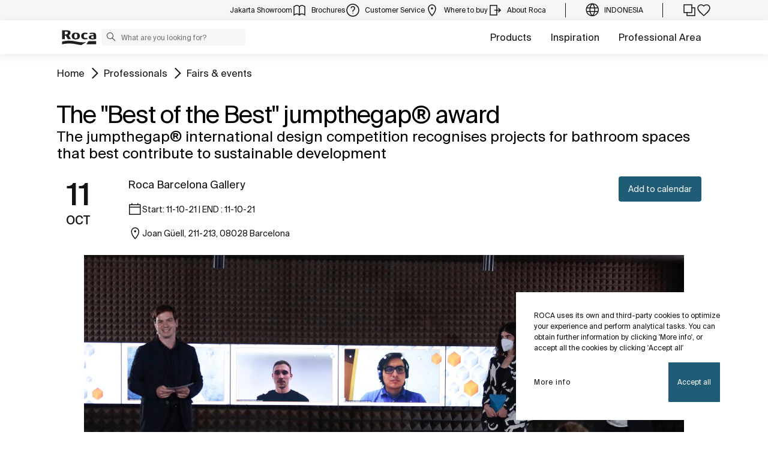

--- FILE ---
content_type: text/html;charset=utf-8
request_url: https://www.roca.co.id/events/best-of-the-best-jumpthegap-award
body_size: 27359
content:
<!DOCTYPE html> <html class="ltr" dir="ltr" lang="en"> <head> <!-- Liferay DXP 7.4 2024.q1.4 - NODE 10.210.11.6 [SLAVE] - MARKET ID - COUNTRY ID - LOCALE en_GB - LAYOUT 79 - DATE 14/01/2026 18:31:36 --> <title>The "Best of the Best" jumpthegap® award | Roca Indonesia Bathrooms</title> <!-- Default meta tags --> <meta content="initial-scale=1.0, width=device-width" name="viewport" /> <meta content="text/html; charset=UTF-8" http-equiv="content-type" /> <!-- Description meta --> <!-- Canonical, next, prev links --> <link rel="canonical" href="https://www.roca.co.id/events/best-of-the-best-jumpthegap-award" /> <!-- OpenGraph metas --> <meta property="og:title" content="The "Best of the Best" jumpthegap® award | Roca Indonesia Bathrooms" /> <meta property="og:type" content="website" /> <meta property="og:url" content="https://www.roca.co.id/events/best-of-the-best-jumpthegap-award" /> <meta property="og:image" content="https://www.roca.es/documents/portlet_file_entry/20126/Ikigai_Laia_Millan.png/b81a104e-e978-d3f7-467e-11c4fb922ce5" /> <meta property="og:locale" content="en_GB" /> <meta property="og:site_name" content="Roca Indonesia Bathrooms" /> <!-- Language links --> <link rel="alternate" hreflang="x-default" href="https://www.roca.co.id/events/best-of-the-best-jumpthegap-award" /> <!-- Zendesk --> <!-- Most important fonts pre-loading --> <link rel="preload" href="/o/roca-restyle-theme/fonts/suisse-intl/SuisseIntl-Regular.woff2" as="font" type="font/woff2" crossorigin="anonymous"> <link rel="preload" href="/o/roca-restyle-theme/fonts/suisse-intl/SuisseIntl-Medium.woff2" as="font" type="font/woff2" crossorigin="anonymous"> <link rel="preload" href="/o/roca-restyle-theme/fonts/helvetica/HelveticaNeueLTW01-45Light.woff2" as="font" type="font/woff2" crossorigin="anonymous"> <link rel="preload" href="/o/roca-restyle-theme/fonts/roboto/Roboto-Regular.woff2" as="font" type="font/woff2" crossorigin="anonymous"> <link rel="preload" href="/o/roca-restyle-theme/fonts/roboto/Roboto-Bold.woff2" as="font" type="font/woff2" crossorigin="anonymous"> <link rel="preload" href="/o/roca-restyle-theme/fonts/roboto/Roboto-Light.woff2" as="font" type="font/woff2" crossorigin="anonymous"> <link rel="preload" href="/o/roca-restyle-theme/fonts/roca-black/roca_black-webfont.woff2" as="font" type="font/woff2" crossorigin="anonymous"> <link rel="preload" href="/o/roca-restyle-theme/fonts/roca-black/roca-regular-webfont.woff2" as="font" type="font/woff2" crossorigin="anonymous"> <!-- Fonts not preloaded --> <link href="/o/roca-restyle-theme/fonts/roca-black/roca-black_italic-webfont.woff2" as="font" type="font/woff2" crossorigin="anonymous"> <link href="/o/roca-restyle-theme/fonts/roca-black/roca-bold_italic-webfont.woff2" as="font" type="font/woff2" crossorigin="anonymous"> <link href="/o/roca-restyle-theme/fonts/roca-black/roca-bold-webfont.woff2" as="font" type="font/woff2" crossorigin="anonymous"> <link href="/o/roca-restyle-theme/fonts/roca-black/roca-light_italic-webfont.woff2" as="font" type="font/woff2" crossorigin="anonymous"> <link href="/o/roca-restyle-theme/fonts/roca-black/roca-light-webfont.woff2" as="font" type="font/woff2" crossorigin="anonymous"> <link href="/o/roca-restyle-theme/fonts/roca-black/roca-regular_italic-webfont.woff2" as="font" type="font/woff2" crossorigin="anonymous"> <link href="/o/roca-restyle-theme/fonts/icofonts/icomoon.woff?nidxzc" as="font" type="font/woff" crossorigin="anonymous"> <!-- Roca Custom JSP Bag is ACTIVE --> <script type="importmap">{"imports":{"react-dom":"/o/frontend-js-react-web/__liferay__/exports/react-dom.js","@clayui/breadcrumb":"/o/frontend-taglib-clay/__liferay__/exports/@clayui$breadcrumb.js","@clayui/form":"/o/frontend-taglib-clay/__liferay__/exports/@clayui$form.js","@clayui/popover":"/o/frontend-taglib-clay/__liferay__/exports/@clayui$popover.js","@clayui/charts":"/o/frontend-taglib-clay/__liferay__/exports/@clayui$charts.js","@clayui/shared":"/o/frontend-taglib-clay/__liferay__/exports/@clayui$shared.js","@clayui/localized-input":"/o/frontend-taglib-clay/__liferay__/exports/@clayui$localized-input.js","@clayui/modal":"/o/frontend-taglib-clay/__liferay__/exports/@clayui$modal.js","@clayui/empty-state":"/o/frontend-taglib-clay/__liferay__/exports/@clayui$empty-state.js","react":"/o/frontend-js-react-web/__liferay__/exports/react.js","@clayui/color-picker":"/o/frontend-taglib-clay/__liferay__/exports/@clayui$color-picker.js","@clayui/navigation-bar":"/o/frontend-taglib-clay/__liferay__/exports/@clayui$navigation-bar.js","@clayui/pagination":"/o/frontend-taglib-clay/__liferay__/exports/@clayui$pagination.js","@clayui/icon":"/o/frontend-taglib-clay/__liferay__/exports/@clayui$icon.js","@clayui/table":"/o/frontend-taglib-clay/__liferay__/exports/@clayui$table.js","@clayui/autocomplete":"/o/frontend-taglib-clay/__liferay__/exports/@clayui$autocomplete.js","@clayui/slider":"/o/frontend-taglib-clay/__liferay__/exports/@clayui$slider.js","@clayui/management-toolbar":"/o/frontend-taglib-clay/__liferay__/exports/@clayui$management-toolbar.js","@clayui/multi-select":"/o/frontend-taglib-clay/__liferay__/exports/@clayui$multi-select.js","@clayui/nav":"/o/frontend-taglib-clay/__liferay__/exports/@clayui$nav.js","@clayui/time-picker":"/o/frontend-taglib-clay/__liferay__/exports/@clayui$time-picker.js","@clayui/provider":"/o/frontend-taglib-clay/__liferay__/exports/@clayui$provider.js","@clayui/upper-toolbar":"/o/frontend-taglib-clay/__liferay__/exports/@clayui$upper-toolbar.js","@clayui/loading-indicator":"/o/frontend-taglib-clay/__liferay__/exports/@clayui$loading-indicator.js","@clayui/panel":"/o/frontend-taglib-clay/__liferay__/exports/@clayui$panel.js","@clayui/drop-down":"/o/frontend-taglib-clay/__liferay__/exports/@clayui$drop-down.js","@clayui/list":"/o/frontend-taglib-clay/__liferay__/exports/@clayui$list.js","@clayui/date-picker":"/o/frontend-taglib-clay/__liferay__/exports/@clayui$date-picker.js","@clayui/label":"/o/frontend-taglib-clay/__liferay__/exports/@clayui$label.js","@clayui/data-provider":"/o/frontend-taglib-clay/__liferay__/exports/@clayui$data-provider.js","@liferay/frontend-js-api/data-set":"/o/frontend-js-dependencies-web/__liferay__/exports/@liferay$js-api$data-set.js","@clayui/core":"/o/frontend-taglib-clay/__liferay__/exports/@clayui$core.js","@clayui/pagination-bar":"/o/frontend-taglib-clay/__liferay__/exports/@clayui$pagination-bar.js","@clayui/layout":"/o/frontend-taglib-clay/__liferay__/exports/@clayui$layout.js","@clayui/multi-step-nav":"/o/frontend-taglib-clay/__liferay__/exports/@clayui$multi-step-nav.js","@liferay/frontend-js-api":"/o/frontend-js-dependencies-web/__liferay__/exports/@liferay$js-api.js","@clayui/css":"/o/frontend-taglib-clay/__liferay__/exports/@clayui$css.js","@clayui/toolbar":"/o/frontend-taglib-clay/__liferay__/exports/@clayui$toolbar.js","@clayui/alert":"/o/frontend-taglib-clay/__liferay__/exports/@clayui$alert.js","@clayui/badge":"/o/frontend-taglib-clay/__liferay__/exports/@clayui$badge.js","@clayui/link":"/o/frontend-taglib-clay/__liferay__/exports/@clayui$link.js","@clayui/card":"/o/frontend-taglib-clay/__liferay__/exports/@clayui$card.js","@clayui/progress-bar":"/o/frontend-taglib-clay/__liferay__/exports/@clayui$progress-bar.js","@clayui/tooltip":"/o/frontend-taglib-clay/__liferay__/exports/@clayui$tooltip.js","@clayui/button":"/o/frontend-taglib-clay/__liferay__/exports/@clayui$button.js","@clayui/tabs":"/o/frontend-taglib-clay/__liferay__/exports/@clayui$tabs.js","@clayui/sticker":"/o/frontend-taglib-clay/__liferay__/exports/@clayui$sticker.js"},"scopes":{}}</script><script data-senna-track="temporary">var Liferay = window.Liferay || {};Liferay.Icons = Liferay.Icons || {};Liferay.Icons.controlPanelSpritemap = 'https://www.roca.co.id/o/admin-theme/images/clay/icons.svg';Liferay.Icons.spritemap = 'https://www.roca.co.id/o/roca-restyle-theme/images/clay/icons.svg';</script> <script data-senna-track="permanent" src="/combo?browserId=chrome&minifierType=js&languageId=en_GB&t=1768349906053&/o/frontend-js-jquery-web/jquery/jquery.min.js&/o/frontend-js-jquery-web/jquery/init.js&/o/frontend-js-jquery-web/jquery/ajax.js&/o/frontend-js-jquery-web/jquery/bootstrap.bundle.min.js&/o/frontend-js-jquery-web/jquery/collapsible_search.js&/o/frontend-js-jquery-web/jquery/fm.js&/o/frontend-js-jquery-web/jquery/form.js&/o/frontend-js-jquery-web/jquery/popper.min.js&/o/frontend-js-jquery-web/jquery/side_navigation.js" type="text/javascript"></script> <script data-senna-track="permanent" type="text/javascript">window.Liferay = window.Liferay || {}; window.Liferay.CSP = {nonce: ''};</script> <link href="https://www.roca.co.id/o/roca-restyle-theme/images/favicon.ico" rel="apple-touch-icon" /> <link href="https://www.roca.co.id/o/roca-restyle-theme/images/favicon.ico" rel="icon" /> <link class="lfr-css-file" data-senna-track="temporary" href="https://www.roca.co.id/o/roca-restyle-theme/css/clay.css?browserId=chrome&amp;themeId=rocarestyletheme_WAR_rocarestyletheme&amp;minifierType=css&amp;languageId=en_GB&amp;t=1767884982000" id="liferayAUICSS" rel="stylesheet" type="text/css" /> <link href="/combo?browserId=chrome&amp;minifierType=css&amp;themeId=rocarestyletheme_WAR_rocarestyletheme&amp;languageId=en_GB&amp;com_liferay_portal_search_web_search_bar_portlet_SearchBarPortlet_INSTANCE_templateSearch:%2Fo%2Fportal-search-web%2Fcss%2Fmain.css&amp;com_liferay_product_navigation_product_menu_web_portlet_ProductMenuPortlet:%2Fo%2Fproduct-navigation-product-menu-web%2Fcss%2Fmain.css&amp;com_liferay_product_navigation_user_personal_bar_web_portlet_ProductNavigationUserPersonalBarPortlet:%2Fo%2Fproduct-navigation-user-personal-bar-web%2Fcss%2Fmain.css&amp;com_liferay_site_navigation_menu_web_portlet_SiteNavigationMenuPortlet:%2Fo%2Fsite-navigation-menu-web%2Fcss%2Fmain.css&amp;t=1767884982000" rel="stylesheet" type="text/css" data-senna-track="temporary" id="c6f8d810" /> <script type="text/javascript" data-senna-track="temporary">
	// <![CDATA[
		var Liferay = Liferay || {};

		Liferay.Browser = {
			acceptsGzip: function() {
				return true;
			},

			

			getMajorVersion: function() {
				return 143.0;
			},

			getRevision: function() {
				return '537.36';
			},
			getVersion: function() {
				return '143.0';
			},

			

			isAir: function() {
				return false;
			},
			isChrome: function() {
				return true;
			},
			isEdge: function() {
				return false;
			},
			isFirefox: function() {
				return false;
			},
			isGecko: function() {
				return true;
			},
			isIe: function() {
				return false;
			},
			isIphone: function() {
				return false;
			},
			isLinux: function() {
				return true;
			},
			isMac: function() {
				return false;
			},
			isMobile: function() {
				return true;
			},
			isMozilla: function() {
				return false;
			},
			isOpera: function() {
				return false;
			},
			isRtf: function() {
				return true;
			},
			isSafari: function() {
				return true;
			},
			isSun: function() {
				return false;
			},
			isWebKit: function() {
				return true;
			},
			isWindows: function() {
				return false;
			}
		};

		Liferay.Data = Liferay.Data || {};

		Liferay.Data.ICONS_INLINE_SVG = true;

		Liferay.Data.NAV_SELECTOR = '#navigation';

		Liferay.Data.NAV_SELECTOR_MOBILE = '#navigationCollapse';

		Liferay.Data.isCustomizationView = function() {
			return false;
		};

		Liferay.Data.notices = [
			
		];

		(function () {
			var available = {};

			var direction = {};

			

				available['es_ES'] = 'Spanish\x20\x28Spain\x29';
				direction['es_ES'] = 'ltr';

			

				available['en_GB'] = 'English\x20\x28United\x20Kingdom\x29';
				direction['en_GB'] = 'ltr';

			

				available['en_US'] = 'English\x20\x28United\x20States\x29';
				direction['en_US'] = 'ltr';

			

				available['pt_BR'] = 'Portuguese\x20\x28Brazil\x29';
				direction['pt_BR'] = 'ltr';

			

				available['de_DE'] = 'German\x20\x28Germany\x29';
				direction['de_DE'] = 'ltr';

			

				available['de_CH'] = 'German\x20\x28Switzerland\x29';
				direction['de_CH'] = 'ltr';

			

				available['bg_BG'] = 'Bulgarian\x20\x28Bulgaria\x29';
				direction['bg_BG'] = 'ltr';

			

				available['ca_ES'] = 'Catalan\x20\x28Spain\x29';
				direction['ca_ES'] = 'ltr';

			

				available['cs_CZ'] = 'Czech\x20\x28Czechia\x29';
				direction['cs_CZ'] = 'ltr';

			

				available['zh_CN'] = 'Chinese\x20\x28China\x29';
				direction['zh_CN'] = 'ltr';

			

				available['zh_HK'] = 'Chinese\x20\x28Hong\x20Kong\x20SAR\x20China\x29';
				direction['zh_HK'] = 'ltr';

			

				available['zh_TW'] = 'Chinese\x20\x28Taiwan\x29';
				direction['zh_TW'] = 'ltr';

			

				available['hr_HR'] = 'Croatian\x20\x28Croatia\x29';
				direction['hr_HR'] = 'ltr';

			

				available['da_DK'] = 'Danish\x20\x28Denmark\x29';
				direction['da_DK'] = 'ltr';

			

				available['sk_SK'] = 'Slovak\x20\x28Slovakia\x29';
				direction['sk_SK'] = 'ltr';

			

				available['es_AR'] = 'Spanish\x20\x28Argentina\x29';
				direction['es_AR'] = 'ltr';

			

				available['es_MX'] = 'Spanish\x20\x28Mexico\x29';
				direction['es_MX'] = 'ltr';

			

				available['fi_FI'] = 'Finnish\x20\x28Finland\x29';
				direction['fi_FI'] = 'ltr';

			

				available['fr_FR'] = 'French\x20\x28France\x29';
				direction['fr_FR'] = 'ltr';

			

				available['fr_CH'] = 'French\x20\x28Switzerland\x29';
				direction['fr_CH'] = 'ltr';

			

				available['gl_ES'] = 'Galician\x20\x28Spain\x29';
				direction['gl_ES'] = 'ltr';

			

				available['el_GR'] = 'Greek\x20\x28Greece\x29';
				direction['el_GR'] = 'ltr';

			

				available['hu_HU'] = 'Hungarian\x20\x28Hungary\x29';
				direction['hu_HU'] = 'ltr';

			

				available['en_AU'] = 'English\x20\x28Australia\x29';
				direction['en_AU'] = 'ltr';

			

				available['it_IT'] = 'Italian\x20\x28Italy\x29';
				direction['it_IT'] = 'ltr';

			

				available['it_CH'] = 'Italian\x20\x28Switzerland\x29';
				direction['it_CH'] = 'ltr';

			

				available['lt_LT'] = 'Lithuanian\x20\x28Lithuania\x29';
				direction['lt_LT'] = 'ltr';

			

				available['nl_NL'] = 'Dutch\x20\x28Netherlands\x29';
				direction['nl_NL'] = 'ltr';

			

				available['no_NO'] = 'Norwegian\x20\x28Norway\x29';
				direction['no_NO'] = 'ltr';

			

				available['pl_PL'] = 'Polish\x20\x28Poland\x29';
				direction['pl_PL'] = 'ltr';

			

				available['pt_PT'] = 'Portuguese\x20\x28Portugal\x29';
				direction['pt_PT'] = 'ltr';

			

				available['ro_RO'] = 'Romanian\x20\x28Romania\x29';
				direction['ro_RO'] = 'ltr';

			

				available['ru_RU'] = 'Russian\x20\x28Russia\x29';
				direction['ru_RU'] = 'ltr';

			

				available['sv_SE'] = 'Swedish\x20\x28Sweden\x29';
				direction['sv_SE'] = 'ltr';

			

				available['th_TH'] = 'Thai\x20\x28Thailand\x29';
				direction['th_TH'] = 'ltr';

			

				available['tr_TR'] = 'Turkish\x20\x28Turkey\x29';
				direction['tr_TR'] = 'ltr';

			

				available['uk_UA'] = 'Ukrainian\x20\x28Ukraine\x29';
				direction['uk_UA'] = 'ltr';

			

				available['eu_ES'] = 'Basque\x20\x28Spain\x29';
				direction['eu_ES'] = 'ltr';

			

				available['ar_EG'] = 'Arabic\x20\x28Egypt\x29';
				direction['ar_EG'] = 'rtl';

			

				available['ko_KR'] = 'Korean\x20\x28South\x20Korea\x29';
				direction['ko_KR'] = 'ltr';

			

			Liferay.Language = {
				available,
				direction,
				get: function(key) {
					return key;
				}
			};
		})();

		var featureFlags = {"LPD-11018":false,"LPS-193884":false,"LPS-178642":false,"LPS-187284":false,"LPS-193005":false,"LPS-187285":false,"COMMERCE-8087":false,"LPS-192957":false,"LPS-114786":false,"LRAC-10757":false,"LPS-180090":false,"LPS-170809":false,"LPS-178052":false,"LPS-189856":false,"LPS-187436":false,"LPS-182184":false,"LPS-185892":false,"LPS-186620":false,"COMMERCE-12754":false,"LPS-184404":false,"LPS-180328":false,"LPS-198183":false,"LPS-171364":false,"LPS-153714":false,"LPS-96845":false,"LPS-170670":false,"LPD-15804":false,"LPS-141392":false,"LPS-153839":false,"LPS-169981":false,"LPS-200135":false,"LPS-187793":false,"LPS-177027":false,"LPD-11003":false,"COMMERCE-12192":false,"LPD-10793":false,"LPS-196768":false,"LPS-196724":false,"LPS-196847":false,"LPS-163118":false,"LPS-135430":false,"LPS-114700":false,"LPS-134060":false,"LPS-164563":false,"LPS-122920":false,"LPS-203351":false,"LPS-194395":false,"LPD-6368":false,"LPD-10701":false,"LPS-202104":false,"COMMERCE-9599":false,"LPS-187142":false,"LPD-15596":false,"LPS-198959":false,"LPS-196935":true,"LPS-187854":false,"LPS-176691":false,"LPS-197909":false,"LPS-202534":false,"COMMERCE-8949":false,"COMMERCE-11922":false,"LPS-194362":false,"LPS-174455":false,"LPS-153813":false,"LPD-10735":false,"LPS-165482":false,"COMMERCE-13024":false,"LPS-194763":false,"LPS-193551":false,"LPS-197477":false,"LPS-174816":false,"LPS-186360":false,"LPS-153332":false,"COMMERCE-12170":false,"LPS-179669":false,"LPS-174417":false,"LPD-31212":true,"LPS-183882":false,"LPS-155284":false,"LRAC-15017":false,"LPS-200108":false,"LPS-159643":false,"LPS-164948":false,"LPS-161033":false,"LPS-186870":false,"LPS-186871":false,"LPS-188058":false,"LPS-129412":false,"LPS-166126":false,"LPS-169837":false};

		Liferay.FeatureFlags = Object.keys(featureFlags).reduce(
			(acc, key) => ({
				...acc, [key]: featureFlags[key] === 'true' || featureFlags[key] === true
			}), {}
		);

		Liferay.PortletKeys = {
			DOCUMENT_LIBRARY: 'com_liferay_document_library_web_portlet_DLPortlet',
			DYNAMIC_DATA_MAPPING: 'com_liferay_dynamic_data_mapping_web_portlet_DDMPortlet',
			ITEM_SELECTOR: 'com_liferay_item_selector_web_portlet_ItemSelectorPortlet'
		};

		Liferay.PropsValues = {
			JAVASCRIPT_SINGLE_PAGE_APPLICATION_TIMEOUT: 0,
			UPLOAD_SERVLET_REQUEST_IMPL_MAX_SIZE: 31457280000
		};

		Liferay.ThemeDisplay = {

			

			
				getLayoutId: function() {
					return '79';
				},

				

				getLayoutRelativeControlPanelURL: function() {
					return '/group/roca/~/control_panel/manage';
				},

				getLayoutRelativeURL: function() {
					return '/web/roca/roca-contract/event-detail';
				},
				getLayoutURL: function() {
					return 'https://www.roca.co.id/web/roca/roca-contract/event-detail';
				},
				getParentLayoutId: function() {
					return '67';
				},
				isControlPanel: function() {
					return false;
				},
				isPrivateLayout: function() {
					return 'false';
				},
				isVirtualLayout: function() {
					return false;
				},
			

			getBCP47LanguageId: function() {
				return 'es-ES';
			},
			getCanonicalURL: function() {

				

				return 'https\x3a\x2f\x2fwww\x2eroca\x2eco\x2eid';
			},
			getCDNBaseURL: function() {
				return 'https://www.roca.co.id';
			},
			getCDNDynamicResourcesHost: function() {
				return '';
			},
			getCDNHost: function() {
				return '';
			},
			getCompanyGroupId: function() {
				return '20135';
			},
			getCompanyId: function() {
				return '20099';
			},
			getDefaultLanguageId: function() {
				return 'es_ES';
			},
			getDoAsUserIdEncoded: function() {
				return '';
			},
			getLanguageId: function() {
				return 'en_GB';
			},
			getParentGroupId: function() {
				return '20126';
			},
			getPathContext: function() {
				return '';
			},
			getPathImage: function() {
				return '/image';
			},
			getPathJavaScript: function() {
				return '/o/frontend-js-web';
			},
			getPathMain: function() {
				return '/c';
			},
			getPathThemeImages: function() {
				return 'https://www.roca.co.id/o/roca-restyle-theme/images';
			},
			getPathThemeRoot: function() {
				return '/o/roca-restyle-theme';
			},
			getPlid: function() {
				return '198429';
			},
			getPortalURL: function() {
				return 'https://www.roca.co.id';
			},
			getRealUserId: function() {
				return '20103';
			},
			getRemoteAddr: function() {
				return '10.210.223.6';
			},
			getRemoteHost: function() {
				return '10.210.223.6';
			},
			getScopeGroupId: function() {
				return '20126';
			},
			getScopeGroupIdOrLiveGroupId: function() {
				return '20126';
			},
			getSessionId: function() {
				return '';
			},
			getSiteAdminURL: function() {
				return 'https://www.roca.co.id/group/roca/~/control_panel/manage?p_p_lifecycle=0&p_p_state=maximized&p_p_mode=view';
			},
			getSiteGroupId: function() {
				return '20126';
			},
			getURLControlPanel: function() {
				return '/group/control_panel?refererPlid=198429';
			},
			getURLHome: function() {
				return 'https\x3a\x2f\x2fwww\x2eroca\x2eco\x2eid\x2fweb\x2froca\x2f';
			},
			getUserEmailAddress: function() {
				return '';
			},
			getUserId: function() {
				return '20103';
			},
			getUserName: function() {
				return '';
			},
			isAddSessionIdToURL: function() {
				return false;
			},
			isImpersonated: function() {
				return false;
			},
			isSignedIn: function() {
				return false;
			},

			isStagedPortlet: function() {
				
					
						return false;
					
				
			},

			isStateExclusive: function() {
				return false;
			},
			isStateMaximized: function() {
				return false;
			},
			isStatePopUp: function() {
				return false;
			}
		};

		var themeDisplay = Liferay.ThemeDisplay;

		Liferay.AUI = {

			

			getCombine: function() {
				return true;
			},
			getComboPath: function() {
				return '/combo/?browserId=chrome&minifierType=&languageId=en_GB&t=1766529328132&';
			},
			getDateFormat: function() {
				return '%d/%m/%Y';
			},
			getEditorCKEditorPath: function() {
				return '/o/frontend-editor-ckeditor-web';
			},
			getFilter: function() {
				var filter = 'raw';

				
					
						filter = 'min';
					
					

				return filter;
			},
			getFilterConfig: function() {
				var instance = this;

				var filterConfig = null;

				if (!instance.getCombine()) {
					filterConfig = {
						replaceStr: '.js' + instance.getStaticResourceURLParams(),
						searchExp: '\\.js$'
					};
				}

				return filterConfig;
			},
			getJavaScriptRootPath: function() {
				return '/o/frontend-js-web';
			},
			getPortletRootPath: function() {
				return '/html/portlet';
			},
			getStaticResourceURLParams: function() {
				return '?browserId=chrome&minifierType=&languageId=en_GB&t=1766529328132';
			}
		};

		Liferay.authToken = 'AZV6IlGk';

		

		Liferay.currentURL = '\x2fevents\x2fbest-of-the-best-jumpthegap-award';
		Liferay.currentURLEncoded = '\x252Fevents\x252Fbest-of-the-best-jumpthegap-award';
	// ]]>
</script> <script data-senna-track="temporary" type="text/javascript">window.__CONFIG__= {basePath: '',combine: true, defaultURLParams: null, explainResolutions: false, exposeGlobal: false, logLevel: 'warn', moduleType: 'module', namespace:'Liferay', nonce: '', reportMismatchedAnonymousModules: 'warn', resolvePath: '/o/js_resolve_modules', url: '/combo/?browserId=chrome&minifierType=js&languageId=en_GB&t=1766529328132&', waitTimeout: 57000};</script><script data-senna-track="permanent" src="/o/frontend-js-loader-modules-extender/loader.js?&mac=9WaMmhziBCkScHZwrrVcOR7VZF4=&browserId=chrome&languageId=en_GB&minifierType=js" type="text/javascript"></script><script data-senna-track="permanent" src="/combo?browserId=chrome&minifierType=js&languageId=en_GB&t=1766529328132&/o/frontend-js-aui-web/aui/aui/aui-min.js&/o/frontend-js-aui-web/liferay/modules.js&/o/frontend-js-aui-web/liferay/aui_sandbox.js&/o/frontend-js-aui-web/aui/attribute-base/attribute-base-min.js&/o/frontend-js-aui-web/aui/attribute-complex/attribute-complex-min.js&/o/frontend-js-aui-web/aui/attribute-core/attribute-core-min.js&/o/frontend-js-aui-web/aui/attribute-observable/attribute-observable-min.js&/o/frontend-js-aui-web/aui/attribute-extras/attribute-extras-min.js&/o/frontend-js-aui-web/aui/event-custom-base/event-custom-base-min.js&/o/frontend-js-aui-web/aui/event-custom-complex/event-custom-complex-min.js&/o/frontend-js-aui-web/aui/oop/oop-min.js&/o/frontend-js-aui-web/aui/aui-base-lang/aui-base-lang-min.js&/o/frontend-js-aui-web/liferay/dependency.js&/o/frontend-js-aui-web/liferay/util.js&/o/oauth2-provider-web/js/liferay.js&/o/frontend-js-web/liferay/dom_task_runner.js&/o/frontend-js-web/liferay/events.js&/o/frontend-js-web/liferay/lazy_load.js&/o/frontend-js-web/liferay/liferay.js&/o/frontend-js-web/liferay/global.bundle.js&/o/frontend-js-web/liferay/portlet.js&/o/frontend-js-web/liferay/workflow.js" type="text/javascript"></script> <script data-senna-track="temporary" type="text/javascript">window.Liferay = Liferay || {}; window.Liferay.OAuth2 = {getAuthorizeURL: function() {return 'https://www.roca.co.id/o/oauth2/authorize';}, getBuiltInRedirectURL: function() {return 'https://www.roca.co.id/o/oauth2/redirect';}, getIntrospectURL: function() { return 'https://www.roca.co.id/o/oauth2/introspect';}, getTokenURL: function() {return 'https://www.roca.co.id/o/oauth2/token';}, getUserAgentApplication: function(externalReferenceCode) {return Liferay.OAuth2._userAgentApplications[externalReferenceCode];}, _userAgentApplications: {}}</script><script data-senna-track="temporary" type="text/javascript">try {var MODULE_MAIN='portal-workflow-kaleo-designer-web@5.0.125/index';var MODULE_PATH='/o/portal-workflow-kaleo-designer-web';AUI().applyConfig({groups:{"kaleo-designer":{base:MODULE_PATH+"/designer/js/legacy/",combine:Liferay.AUI.getCombine(),filter:Liferay.AUI.getFilterConfig(),modules:{"liferay-kaleo-designer-autocomplete-util":{path:"autocomplete_util.js",requires:["autocomplete","autocomplete-highlighters"]},"liferay-kaleo-designer-definition-diagram-controller":{path:"definition_diagram_controller.js",requires:["liferay-kaleo-designer-field-normalizer","liferay-kaleo-designer-utils"]},"liferay-kaleo-designer-dialogs":{path:"dialogs.js",requires:["liferay-util-window"]},"liferay-kaleo-designer-editors":{path:"editors.js",requires:["aui-ace-editor","aui-ace-editor-mode-xml","aui-base","aui-datatype","aui-node","liferay-kaleo-designer-autocomplete-util","liferay-kaleo-designer-utils"]},"liferay-kaleo-designer-field-normalizer":{path:"field_normalizer.js",requires:["liferay-kaleo-designer-remote-services"]},"liferay-kaleo-designer-nodes":{path:"nodes.js",requires:["aui-datatable","aui-datatype","aui-diagram-builder","liferay-kaleo-designer-editors","liferay-kaleo-designer-utils"]},"liferay-kaleo-designer-remote-services":{path:"remote_services.js",requires:["aui-io"]},"liferay-kaleo-designer-templates":{path:"templates.js",requires:["aui-tpl-snippets-deprecated"]},"liferay-kaleo-designer-utils":{path:"utils.js",requires:[]},"liferay-kaleo-designer-xml-definition":{path:"xml_definition.js",requires:["aui-base","aui-component","dataschema-xml","datatype-xml"]},"liferay-kaleo-designer-xml-definition-serializer":{path:"xml_definition_serializer.js",requires:["escape","liferay-kaleo-designer-xml-util"]},"liferay-kaleo-designer-xml-util":{path:"xml_util.js",requires:["aui-base"]},"liferay-portlet-kaleo-designer":{path:"main.js",requires:["aui-ace-editor","aui-ace-editor-mode-xml","aui-tpl-snippets-deprecated","dataschema-xml","datasource","datatype-xml","event-valuechange","io-form","liferay-kaleo-designer-autocomplete-util","liferay-kaleo-designer-editors","liferay-kaleo-designer-nodes","liferay-kaleo-designer-remote-services","liferay-kaleo-designer-utils","liferay-kaleo-designer-xml-util","liferay-util-window"]}},root:MODULE_PATH+"/designer/js/legacy/"}}});
} catch(error) {console.error(error);}try {var MODULE_MAIN='contacts-web@5.0.57/index';var MODULE_PATH='/o/contacts-web';AUI().applyConfig({groups:{contactscenter:{base:MODULE_PATH+"/js/",combine:Liferay.AUI.getCombine(),filter:Liferay.AUI.getFilterConfig(),modules:{"liferay-contacts-center":{path:"main.js",requires:["aui-io-plugin-deprecated","aui-toolbar","autocomplete-base","datasource-io","json-parse","liferay-portlet-base","liferay-util-window"]}},root:MODULE_PATH+"/js/"}}});
} catch(error) {console.error(error);}try {var MODULE_MAIN='staging-processes-web@5.0.55/index';var MODULE_PATH='/o/staging-processes-web';AUI().applyConfig({groups:{stagingprocessesweb:{base:MODULE_PATH+"/",combine:Liferay.AUI.getCombine(),filter:Liferay.AUI.getFilterConfig(),modules:{"liferay-staging-processes-export-import":{path:"js/main.js",requires:["aui-datatype","aui-dialog-iframe-deprecated","aui-modal","aui-parse-content","aui-toggler","liferay-portlet-base","liferay-util-window"]}},root:MODULE_PATH+"/"}}});
} catch(error) {console.error(error);}try {var MODULE_MAIN='@liferay/frontend-js-state-web@1.0.20/index';var MODULE_PATH='/o/frontend-js-state-web';AUI().applyConfig({groups:{state:{mainModule:MODULE_MAIN}}});
} catch(error) {console.error(error);}try {var MODULE_MAIN='calendar-web@5.0.89/index';var MODULE_PATH='/o/calendar-web';AUI().applyConfig({groups:{calendar:{base:MODULE_PATH+"/js/",combine:Liferay.AUI.getCombine(),filter:Liferay.AUI.getFilterConfig(),modules:{"liferay-calendar-a11y":{path:"calendar_a11y.js",requires:["calendar"]},"liferay-calendar-container":{path:"calendar_container.js",requires:["aui-alert","aui-base","aui-component","liferay-portlet-base"]},"liferay-calendar-date-picker-sanitizer":{path:"date_picker_sanitizer.js",requires:["aui-base"]},"liferay-calendar-interval-selector":{path:"interval_selector.js",requires:["aui-base","liferay-portlet-base"]},"liferay-calendar-interval-selector-scheduler-event-link":{path:"interval_selector_scheduler_event_link.js",requires:["aui-base","liferay-portlet-base"]},"liferay-calendar-list":{path:"calendar_list.js",requires:["aui-template-deprecated","liferay-scheduler"]},"liferay-calendar-message-util":{path:"message_util.js",requires:["liferay-util-window"]},"liferay-calendar-recurrence-converter":{path:"recurrence_converter.js",requires:[]},"liferay-calendar-recurrence-dialog":{path:"recurrence.js",requires:["aui-base","liferay-calendar-recurrence-util"]},"liferay-calendar-recurrence-util":{path:"recurrence_util.js",requires:["aui-base","liferay-util-window"]},"liferay-calendar-reminders":{path:"calendar_reminders.js",requires:["aui-base"]},"liferay-calendar-remote-services":{path:"remote_services.js",requires:["aui-base","aui-component","liferay-calendar-util","liferay-portlet-base"]},"liferay-calendar-session-listener":{path:"session_listener.js",requires:["aui-base","liferay-scheduler"]},"liferay-calendar-simple-color-picker":{path:"simple_color_picker.js",requires:["aui-base","aui-template-deprecated"]},"liferay-calendar-simple-menu":{path:"simple_menu.js",requires:["aui-base","aui-template-deprecated","event-outside","event-touch","widget-modality","widget-position","widget-position-align","widget-position-constrain","widget-stack","widget-stdmod"]},"liferay-calendar-util":{path:"calendar_util.js",requires:["aui-datatype","aui-io","aui-scheduler","aui-toolbar","autocomplete","autocomplete-highlighters"]},"liferay-scheduler":{path:"scheduler.js",requires:["async-queue","aui-datatype","aui-scheduler","dd-plugin","liferay-calendar-a11y","liferay-calendar-message-util","liferay-calendar-recurrence-converter","liferay-calendar-recurrence-util","liferay-calendar-util","liferay-scheduler-event-recorder","liferay-scheduler-models","promise","resize-plugin"]},"liferay-scheduler-event-recorder":{path:"scheduler_event_recorder.js",requires:["dd-plugin","liferay-calendar-util","resize-plugin"]},"liferay-scheduler-models":{path:"scheduler_models.js",requires:["aui-datatype","dd-plugin","liferay-calendar-util"]}},root:MODULE_PATH+"/js/"}}});
} catch(error) {console.error(error);}try {var MODULE_MAIN='frontend-editor-alloyeditor-web@5.0.46/index';var MODULE_PATH='/o/frontend-editor-alloyeditor-web';AUI().applyConfig({groups:{alloyeditor:{base:MODULE_PATH+"/js/",combine:Liferay.AUI.getCombine(),filter:Liferay.AUI.getFilterConfig(),modules:{"liferay-alloy-editor":{path:"alloyeditor.js",requires:["aui-component","liferay-portlet-base","timers"]},"liferay-alloy-editor-source":{path:"alloyeditor_source.js",requires:["aui-debounce","liferay-fullscreen-source-editor","liferay-source-editor","plugin"]}},root:MODULE_PATH+"/js/"}}});
} catch(error) {console.error(error);}try {var MODULE_MAIN='exportimport-web@5.0.83/index';var MODULE_PATH='/o/exportimport-web';AUI().applyConfig({groups:{exportimportweb:{base:MODULE_PATH+"/",combine:Liferay.AUI.getCombine(),filter:Liferay.AUI.getFilterConfig(),modules:{"liferay-export-import-export-import":{path:"js/main.js",requires:["aui-datatype","aui-dialog-iframe-deprecated","aui-modal","aui-parse-content","aui-toggler","liferay-portlet-base","liferay-util-window"]}},root:MODULE_PATH+"/"}}});
} catch(error) {console.error(error);}try {var MODULE_MAIN='dynamic-data-mapping-web@5.0.100/index';var MODULE_PATH='/o/dynamic-data-mapping-web';!function(){const a=Liferay.AUI;AUI().applyConfig({groups:{ddm:{base:MODULE_PATH+"/js/",combine:Liferay.AUI.getCombine(),filter:a.getFilterConfig(),modules:{"liferay-ddm-form":{path:"ddm_form.js",requires:["aui-base","aui-datatable","aui-datatype","aui-image-viewer","aui-parse-content","aui-set","aui-sortable-list","json","liferay-form","liferay-map-base","liferay-translation-manager","liferay-util-window"]},"liferay-portlet-dynamic-data-mapping":{condition:{trigger:"liferay-document-library"},path:"main.js",requires:["arraysort","aui-form-builder-deprecated","aui-form-validator","aui-map","aui-text-unicode","json","liferay-menu","liferay-translation-manager","liferay-util-window","text"]},"liferay-portlet-dynamic-data-mapping-custom-fields":{condition:{trigger:"liferay-document-library"},path:"custom_fields.js",requires:["liferay-portlet-dynamic-data-mapping"]}},root:MODULE_PATH+"/js/"}}})}();
} catch(error) {console.error(error);}try {var MODULE_MAIN='portal-search-web@6.0.127/index';var MODULE_PATH='/o/portal-search-web';AUI().applyConfig({groups:{search:{base:MODULE_PATH+"/js/",combine:Liferay.AUI.getCombine(),filter:Liferay.AUI.getFilterConfig(),modules:{"liferay-search-custom-filter":{path:"custom_filter.js",requires:[]},"liferay-search-date-facet":{path:"date_facet.js",requires:["aui-form-validator","liferay-search-facet-util"]},"liferay-search-facet-util":{path:"facet_util.js",requires:[]},"liferay-search-modified-facet":{path:"modified_facet.js",requires:["aui-form-validator","liferay-search-facet-util"]},"liferay-search-sort-configuration":{path:"sort_configuration.js",requires:["aui-node"]},"liferay-search-sort-util":{path:"sort_util.js",requires:[]}},root:MODULE_PATH+"/js/"}}});
} catch(error) {console.error(error);}try {var MODULE_MAIN='@liferay/frontend-js-react-web@5.0.37/index';var MODULE_PATH='/o/frontend-js-react-web';AUI().applyConfig({groups:{react:{mainModule:MODULE_MAIN}}});
} catch(error) {console.error(error);}try {var MODULE_MAIN='frontend-js-components-web@2.0.63/index';var MODULE_PATH='/o/frontend-js-components-web';AUI().applyConfig({groups:{components:{mainModule:MODULE_MAIN}}});
} catch(error) {console.error(error);}try {var MODULE_MAIN='@liferay/document-library-web@6.0.177/document_library/js/index';var MODULE_PATH='/o/document-library-web';AUI().applyConfig({groups:{dl:{base:MODULE_PATH+"/document_library/js/legacy/",combine:Liferay.AUI.getCombine(),filter:Liferay.AUI.getFilterConfig(),modules:{"document-library-upload-component":{path:"DocumentLibraryUpload.js",requires:["aui-component","aui-data-set-deprecated","aui-overlay-manager-deprecated","aui-overlay-mask-deprecated","aui-parse-content","aui-progressbar","aui-template-deprecated","liferay-search-container","querystring-parse-simple","uploader"]}},root:MODULE_PATH+"/document_library/js/legacy/"}}});
} catch(error) {console.error(error);}</script> <script type="text/javascript" data-senna-track="temporary">
	// <![CDATA[
		
			
				
		

		
	// ]]>
</script> <link class="lfr-css-file" data-senna-track="temporary" href="https://www.roca.co.id/o/roca-restyle-theme/css/main.css?browserId=chrome&amp;themeId=rocarestyletheme_WAR_rocarestyletheme&amp;minifierType=css&amp;languageId=en_GB&amp;t=1767884982000" id="liferayThemeCSS" rel="stylesheet" type="text/css" /> <style data-senna-track="temporary" type="text/css">

		

			

		

			

		

			

		

			

		

			

		

			

		

			

		

	</style> <div class="cookie-warn"> <div class="cookie-warn__wrapper"> <!-- Eliminado icono de cerrar --> <div class="cookie-warn__content"> <p> ROCA uses its own and third-party cookies to optimize your experience and perform analytical tasks. You can obtain further information by clicking 'More info', or accept all the cookies by clicking 'Accept all' </p> </div> <!-- Inicio nueva seccion action --> <div class="cookie-warn__action"> <a class="cookie-warn__info" href="/cookies-policy"> More info </a> <a class="close-cookie cookie-warn__accept" href="#"> Accept all </a> </div> <!-- Fin nueva seccion action --> </div> </div> <script src="https://www.roca.co.id/o/roca-restyle-theme/js/lib/slick.min.js?v1"></script> </head> <body class="chrome mobile controls-visible yui3-skin-sam guest-site signed-out public-page site "> <!-- Google Tag Manager --> <noscript> <iframe src="//www.googletagmanager.com/ns.html?id=GTM-NP9K9D5" height="0" width="0" style="display:none;visibility:hidden"></iframe> </noscript> <script>(function(w,d,s,l,i){w[l]=w[l]||[];w[l].push({'gtm.start':new Date().getTime(),event:'gtm.js'});var f=d.getElementsByTagName(s)[0],j=d.createElement(s),dl=l!='dataLayer'?'&l='+l:'';j.async=true;j.src='//www.googletagmanager.com/gtm.js?id='+i+dl;f.parentNode.insertBefore(j,f);})(window,document,'script','dataLayer','GTM-NP9K9D5');</script> <!-- End Google Tag Manager --> <div class="container-fluid aux-wrapper"> <header class="js-header"> <div class="main-header__wrapper"> <section class="supramenu"> <div class="container"> <div class="row"> <div class="col-12 supramenu-cols"> <div class="supramenu-left"> <ul class="supramenu__list supramenu__list--left"> <li class="supramenu__item"><a class="supramenu__link" href="/showrooms/roca-experience-center-indonesia" target=""><div><span>Jakarta Showroom</span></div></a></li><li class="supramenu__item"><a class="supramenu__link" href="/products/brochures-downloads" target=""><img class="icon-right-space" alt="" data-fileentryid="346442418" src="https://www.roca.co.id/documents/20126/346080475/book-opened.svg/2dd01c26-92e4-8dff-c86e-85c72ac5e946?t=1753429188789" title="Brochures" style="" /><div><span>Brochures</span></div></a></li><li class="supramenu__item"><a class="supramenu__link" href="/customer-service" target=""><img class="icon-right-space" alt="" data-fileentryid="346080684" src="https://www.roca.co.id/documents/20126/346080475/help.svg/5c18e012-d4ab-93c6-5b79-1c897e087a3a?t=1753429149266" title="Customer Service" style="" /><div><span>Customer Service</span></div></a></li><li class="supramenu__item"><a class="supramenu__link" href="/where-to-buy-showrooms" target=""><img class="icon-right-space" alt="" data-fileentryid="346080678" src="https://www.roca.co.id/documents/20126/346080475/location.svg/f878b6f9-76fd-a3d8-c494-938d6fcae04b?t=1753429133504" title="Where to buy" style="" /><div><span>Where to buy</span></div></a></li><li class="supramenu__item"><a class="supramenu__link" href="/about-roca" target="_blank"><img class="icon-right-space" alt="" data-fileentryid="346080690" src="https://www.roca.co.id/documents/20126/346080475/exit.svg/4f2c42a8-cabc-3e9c-d179-b3c0adad624c?t=1753429136975" title="About Roca" style="" /><div><span>About Roca</span></div></a></li> </ul> </div> <div class="supramenu-center"> <ul class="supramenu__list supramenu__list--center"> <li class="supramenu__item supramenu__item--country menu-country-trigger"> <a class="supramenu__link menu-country-link" href="javascript:void(0)" data-groupid="20126" data-languageid="en_GB" data-target="country-menu-collapse"> <span class="menu-country-text-link"> <i class="icon-language icon-right-space"></i> <div><span>Indonesia</span></div> </span> </a> </li> </ul> </div> <div class="supramenu-right"> <ul class="supramenu__list supramenu__list--right"> <li class="supramenu__item"><a class="supramenu__link" href="/private-area?section=comparator" target=""><img alt="" data-fileentryid="346080696" src="https://www.roca.co.id/documents/20126/346080475/cards.svg/e2c6724b-4495-e3b1-15b5-99b4103bc63f?t=1753429167426" style="" /></a></li><li class="supramenu__item"><a class="supramenu__link" href="/private-area?section=favorites" target=""><img alt="" data-fileentryid="346080702" src="https://www.roca.co.id/documents/20126/346080475/favourite.svg/149ba6f1-de77-541d-9a64-31b16539ace4?t=1753429139852" style="" /></a></li> </ul> </div> </div> </div> </div> </section> <section class="main-nav js-main-nav"> <div class="main-nav-container container"> <div class="d-flex align-items-center justify-content-between"> <div class="logo-search-header"> <div class="js-h-hamburger menu-trigger"> <a href="javascript:void(0)" data-target="main-menu-collapse"> <span class="icon-hamburger"></span> </a> </div> <div class="logo-header"> <a href="/" target=""> <img alt="" data-fileentryid="346080477" src="https://www.roca.co.id/documents/20126/346080475/roca-logo.svg/4dc29d13-1df3-b628-786b-7c63db57cdcd?t=1753429104544" style="" /> </a> </div> <div class="search-header"> <a id="desktop-search-icon" class="search-icon" href="javascript:void(0);" role="button" title="Enter your search"> <span class="icon-search"></span> </a> <input id="desktop-search-input" class="search-input" data-url="/search" name="q" placeholder="What are you looking for?" type="search" /> </div> </div> <nav class="main-menu__wrapper"> <ul class="main-menu__list" id="id001"> <li class="main-menu__item js-collapse-sm"> <div class="link-wrapper"> <a class="main-menu__link" href="/products" target=""> Products </a> </div> <div id="menu-section-1" class="js-menu-collapse dropdown-menu mega-menu"> <div class="wrapper"> <section> <div class="container"> <div class="row"> <div class="main-content col-xl-8 col-lg-8 col-12"> <div class="header-menu"> Products <a class="desktop-go-to" href="/products"><div><span>Go to Products</span></div> <i class="icon-arrow-right"></i></a> </div> <div class="wrapper"> <ul class="row"> <li class=" col-4"> <a href="/products/basins"> <img src="/documents/portlet_file_entry/20126/%5B069-01%5D+Lavabos.jpg/90e2ef63-66b8-f108-2761-1d3187076477" alt="Basins"> <div><span>Basins</span></div> </a> </li> <li class=" col-4"> <a href="/products/faucets"> <img src="/documents/portlet_file_entry/20126/%5B069-02%5D+Griferia.jpg/10a884b6-286b-010e-17b3-4262d93dae0b" alt="Faucets"> <div><span>Faucets</span></div> </a> </li> <li class=" col-4"> <a href="/products/seats-covers"> <img src="/documents/portlet_file_entry/20126/%5B069-13%5D+Tapas+y+asientos.jpg/651047ed-9254-9787-96fa-559608a9d255" alt="Seats and covers"> <div><span>Seats and covers</span></div> </a> </li> <li class=" col-4"> <a href="/products/showers"> <img src="/documents/portlet_file_entry/20126/%5B069-07%5D+Programa+de+ducha.jpg/6f7452ee-e366-12e4-d633-a035668b7304" alt="Showers"> <div><span>Showers</span></div> </a> </li> <li class=" col-4"> <a href="/products/mirrors"> <img src="/documents/portlet_file_entry/20126/%5B069-17%5D+Espejos.jpg/c23fbed0-415a-5291-ee02-38e359ea5a01" alt="Mirrors"> <div><span>Mirrors</span></div> </a> </li> <li class=" col-4"> <a href="/products/installation-systems"> <img src="/documents/portlet_file_entry/20126/%5B069-14%5D+Sistemas+de+instalacion.jpg/7d55130b-0e66-072e-e1dd-9db78a8e145b" alt="Installation systems"> <div><span>Installation systems</span></div> </a> </li> <li class=" col-4"> <a href="/products/smart-toilets"> <img src="/documents/portlet_file_entry/20126/%5B069-09%5D+Smart+toilets.jpg/9d675937-294d-2f0d-f639-10007e359081" alt="Smart Toilets"> <div><span>Smart Toilets</span></div> </a> </li> <li class=" col-4"> <a href="/products/baths"> <img src="/documents/portlet_file_entry/20126/%5B069-04%5D+Banyeras.jpg/18320824-6478-1446-450e-0456a9198808" alt="Baths"> <div><span>Baths</span></div> </a> </li> <li class=" col-4"> <a href="/products/urinals"> <img src="/documents/portlet_file_entry/20126/%5B069-26%5D+Urinarios.jpg/2696caf9-edaa-6645-6de1-86030e51b054" alt="Urinals"> <div><span>Urinals</span></div> </a> </li> <li class=" col-4"> <a href="/products/toilets"> <img src="/documents/portlet_file_entry/20126/%5B069-24%5D+Inodoros.jpg/4c082604-d36a-245c-4c47-6fd8f558321b" alt="Toilets"> <div><span>Toilets</span></div> </a> </li> <li class=" col-4"> <a href="/products/ceramic-products"> <img src="/documents/portlet_file_entry/20126/%5B069-19%5D+Otros_productos_ceramicos.jpg/f9ab8821-b4d8-21de-6ad8-a9b8f1793904" alt="Other ceramic products"> <div><span>Other ceramic products</span></div> </a> </li> <li class=" col-4"> <a href="/products/accessories"> <img src="/documents/portlet_file_entry/20126/%5B069-15%5D+Accesorios.jpg/86c17e7f-7cf7-7fd6-dfd2-16e5610f566b" alt="Accessories"> <div><span>Accessories</span></div> </a> </li> </ul> </div> </div> <div id="banner-1" class="banner-content col-xl-4 col-lg-4 col-12"> <div class="menu-carousel-container "> <div class="menu-carousel-buttons"> <button class="menu-carousel-button prev icon-chevron-left disabled" onclick="showMenuCarouselItem('banner-1', -1);"></button> <button class="menu-carousel-button next icon-chevron-right" onclick="showMenuCarouselItem('banner-1', 1);"></button> </div> <div class="menu-carousel" data-index="0"> <div class="menu-carousel-item" style="background-image: url('https://www.roca.co.id/documents/20126/187115/Ona_ambience_menu_1000x660.jpg/c4539169-c5c6-1bed-1eb0-ce1382aa09ba?t=1757916960569');"><a href="/collections" target="_self"><span>Collections</span></a></div> </div> </div> </div> </div> <div class="row footer-menu"> <div class="footer-links col-12"> <div class="footer-link"><a href="/products/brochures-downloads" target="_self"><img alt="" data-fileentryid="346442418" src="https://www.roca.co.id/documents/20126/346080475/book-opened.svg/2dd01c26-92e4-8dff-c86e-85c72ac5e946?t=1753429188789" style="" /><div><span>Brochures</span></div></a></div><div class="footer-link"><a href="https://www.armaniroca.com/" target="_blank"><img alt="" data-fileentryid="304632481" src="https://www.roca.co.id/documents/20126/100677/Armani_Roca_Positive+2.svg/1faced5f-dc14-ba56-3eeb-d92cbe7082c3?t=1738765405835" style="height: 35px;" /></a></div> </div> </div> </div> </section> </div> </div> </li> <li class="main-menu__item js-collapse-sm"> <div class="link-wrapper"> <a class="main-menu__link" href="/ideas-inspiration" target="_self"> Inspiration </a> </div> <div id="menu-section-2" class="js-menu-collapse dropdown-menu mega-menu"> <div class="wrapper"> <section> <div class="container"> <div class="row"> <div class="main-content col-xl-6 col-lg-6 col-12"> <div class="header-menu"> Inspiration <a class="desktop-go-to" href="/ideas-inspiration"><div><span>Go to Inspiration</span></div> <i class="icon-arrow-right"></i></a> </div> <div class="wrapper"> <ul class="row"> <li class="col-xl-12 col-lg-12 col-4"><a href="/rocalife" target=""><div><span>Ideas and tips</span></div></a></li><li class="col-xl-12 col-lg-12 col-4"><a href="/collections" target=""><div><span>Collections</span></div></a></li><li class="col-xl-12 col-lg-12 col-4"><a href="/professional-area/reference-projects" target=""><div><span>Reference projects</span></div></a></li><li class="col-xl-12 col-lg-12 col-4"><a href="/galleries" target=""><div><span>Roca Galleries</span></div></a></li> </ul> </div> </div> <div id="banner-2" class="banner-content col-xl-6 col-lg-6 col-12"> <div class="menu-carousel-container two"> <div class="menu-carousel-buttons"> <button class="menu-carousel-button prev icon-chevron-left disabled" onclick="showMenuCarouselItem('banner-2', -1);"></button> <button class="menu-carousel-button next icon-chevron-right" onclick="showMenuCarouselItem('banner-2', 1);"></button> </div> <div class="menu-carousel" data-index="0"> <div class="menu-carousel-item" style="background-image: url('https://www.roca.co.id/documents/20126/263932109/roca-nu-a248671000-3-b.jpg/19ba8417-d279-6c2a-02cb-72c545edfeb9?t=1715175997652');"><a href="/rocalife" target="_self"><span>Roca Life blog</span></a></div><div class="menu-carousel-item" style="background-image: url('https://www.roca.co.id/documents/20126/100677/reference-projects-1000x830.jpg/c481a74b-a641-b4f4-8619-449e20bb85e1?t=1753872436218');"><a href="/professional-area/reference-projects" target="_self"><span>Reference projects</span></a></div> </div> </div> </div> </div> </div> </section> </div> </div> </li> <li class="main-menu__item js-collapse-sm"> <div class="link-wrapper"> <a class="main-menu__link" href="/professional-area" target="_self"> Professional Area </a> </div> <div id="menu-section-3" class="js-menu-collapse dropdown-menu mega-menu"> <div class="wrapper"> <section> <div class="container"> <div class="row"> <div class="main-content col-xl-8 col-lg-8 col-12"> <div class="header-menu"> Professional Area </div> <div class="wrapper"> <ul class="row"> <li class="main-menu__section col-xl-3 col-lg-3 col-4"><span class="main-menu__sublist-title">Tools <span class="icon-chevron-up" data-toggle="collapse" href="#main-menu-2__section-0" role="button" aria-expanded="true"></span></span><ul id="main-menu-2__section-0" class="row collapse show main-menu__sublist"><li class="col-xl-12 col-lg-12 col-4"><a href="/professional-area/spare-parts-catalogue" target=""><div><span>Spare Parts Catalogue</span></div></a></li><li class="col-xl-12 col-lg-12 col-4"><a href="/professional-area/videos" target=""><div><span>Installation manuals & videos</span></div></a></li><li class="col-xl-12 col-lg-12 col-4"><a href="/products/brochures-downloads" target=""><div><span>Brochures</span></div></a></li><li class="col-xl-12 col-lg-12 col-4"><a href="/professional-area/certifications" target=""><div><span>Product & environmental certifications</span></div></a></li><li class="col-xl-12 col-lg-12 col-4"><a href="/professional-area/downloads-center" target=""><div><span>Downloads center (manuals, drawings, CADs)</span></div></a></li><li class="col-xl-12 col-lg-12 col-4"><a href="/professional-area/bim-objects" target=""><div><span>BIM objects</span></div></a></li><li class="col-xl-12 col-lg-12 col-4"><a href="/professional-area/3d-bathroom-planner" target=""><div><span>Blophome (3D Planner)</span></div></a></li><li class="col-xl-12 col-lg-12 col-4"><a href="/professional-area/rocagallery" target=""><div><span>Roca Gallery</span></div></a></li></ul></li><li class="main-menu__section col-xl-3 col-lg-3 col-4"><span class="main-menu__sublist-title">Projects <span class="icon-chevron-up" data-toggle="collapse" href="#main-menu-2__section-1" role="button" aria-expanded="true"></span></span><ul id="main-menu-2__section-1" class="row collapse show main-menu__sublist"><li class="col-xl-12 col-lg-12 col-4"><a href="/professional-area/reference-projects" target="_blank"><div><span>Reference Projects</span></div></a></li><li class="col-xl-12 col-lg-12 col-4"><a href="/professional-area/custom-projects-support/case-studies" target=""><div><span>Project case studies</span></div></a></li></ul></li><li class="main-menu__section col-xl-3 col-lg-3 col-4"><span class="main-menu__sublist-title">Where to find us <span class="icon-chevron-up" data-toggle="collapse" href="#main-menu-2__section-2" role="button" aria-expanded="true"></span></span><ul id="main-menu-2__section-2" class="row collapse show main-menu__sublist"><li class="col-xl-12 col-lg-12 col-4"><a href="/showrooms/roca-experience-center-indonesia" target=""><div><span>Roca Experience Center Indonesia</span></div></a></li><li class="col-xl-12 col-lg-12 col-4"><a href="/galleries" target=""><div><span>Roca Galleries</span></div></a></li><li class="col-xl-12 col-lg-12 col-4"><a href="/professional-area/fairs-events" target=""><div><span>Fairs & Events</span></div></a></li><li class="col-xl-12 col-lg-12 col-4"><a href="/professional-area/design-competitions" target=""><div><span>Design competitions</span></div></a></li><li class="col-xl-12 col-lg-12 col-4"><a href="/customer-service" target=""><div><span>Customer Service</span></div></a></li></ul></li> </ul> </div> </div> <div id="banner-3" class="banner-content col-xl-4 col-lg-4 col-12"> <div class="menu-carousel-container "> <div class="menu-carousel-buttons"> <button class="menu-carousel-button prev icon-chevron-left disabled" onclick="showMenuCarouselItem('banner-3', -1);"></button> <button class="menu-carousel-button next icon-chevron-right" onclick="showMenuCarouselItem('banner-3', 1);"></button> </div> <div class="menu-carousel" data-index="0"> <div class="menu-carousel-item" style="background-image: url('https://www.roca.co.id/documents/20126/247121/recursos_profesionales_2.jpg/5e2f2a32-2084-4664-1714-e465acaf6ca9?t=1565609646201');"><a href="/professional-area" target="_self"><span>Go to professional area </span></a></div> </div> </div> </div> </div> </div> </section> </div> </div> </li> </ul> <ul class="supramenu__list supramenu__list--right"> <li class="supramenu__item"><a class="supramenu__link" href="/private-area?section=comparator" target=""><img alt="" data-fileentryid="346080696" src="https://www.roca.co.id/documents/20126/346080475/cards.svg/e2c6724b-4495-e3b1-15b5-99b4103bc63f?t=1753429167426" style="" /></a></li><li class="supramenu__item"><a class="supramenu__link" href="/private-area?section=favorites" target=""><img alt="" data-fileentryid="346080702" src="https://www.roca.co.id/documents/20126/346080475/favourite.svg/149ba6f1-de77-541d-9a64-31b16539ace4?t=1753429139852" style="" /></a></li> </ul> </nav> </div> <div class="mobile-search-header"> <div class="search-header"> <a id="mobile-search-icon" class="search-icon" href="javascript:void(0);" role="button" title="Enter your search"> <span class="icon-search"></span> </a> <input id="mobile-search-input" class="search-input" data-url="/search" name="q" placeholder="What are you looking for?" type="search" /> </div> </div> </div> </section> <div class="r-modal main-menu-collapse"> <div class="r-modal__wrapper"> <div class="main-submenu__list" id="clpsMbM-0" style="display: none;"> <div class="container"> <div class="row"> <div class="col-12"> <button class="arrow" type="button" onclick="showMobileSubmenu('clpsMbM-0', true);"> Back </button> </div> <div class="col-12"> <span class="main-submenu__title">Products</span> </div> </div> <ul class="row"> <li class=" col-4"> <a href="/products/basins" class="px-2"> <img src="/documents/portlet_file_entry/20126/%5B069-01%5D+Lavabos.jpg/90e2ef63-66b8-f108-2761-1d3187076477" alt="Basins"> <div class="text-center m-0"><span>Basins</span></div> </a> </li> <li class=" col-4"> <a href="/products/faucets" class="px-2"> <img src="/documents/portlet_file_entry/20126/%5B069-02%5D+Griferia.jpg/10a884b6-286b-010e-17b3-4262d93dae0b" alt="Faucets"> <div class="text-center m-0"><span>Faucets</span></div> </a> </li> <li class=" col-4"> <a href="/products/seats-covers" class="px-2"> <img src="/documents/portlet_file_entry/20126/%5B069-13%5D+Tapas+y+asientos.jpg/651047ed-9254-9787-96fa-559608a9d255" alt="Seats and covers"> <div class="text-center m-0"><span>Seats and covers</span></div> </a> </li> <li class=" col-4"> <a href="/products/showers" class="px-2"> <img src="/documents/portlet_file_entry/20126/%5B069-07%5D+Programa+de+ducha.jpg/6f7452ee-e366-12e4-d633-a035668b7304" alt="Showers"> <div class="text-center m-0"><span>Showers</span></div> </a> </li> <li class=" col-4"> <a href="/products/mirrors" class="px-2"> <img src="/documents/portlet_file_entry/20126/%5B069-17%5D+Espejos.jpg/c23fbed0-415a-5291-ee02-38e359ea5a01" alt="Mirrors"> <div class="text-center m-0"><span>Mirrors</span></div> </a> </li> <li class=" col-4"> <a href="/products/installation-systems" class="px-2"> <img src="/documents/portlet_file_entry/20126/%5B069-14%5D+Sistemas+de+instalacion.jpg/7d55130b-0e66-072e-e1dd-9db78a8e145b" alt="Installation systems"> <div class="text-center m-0"><span>Installation systems</span></div> </a> </li> <li class=" col-4"> <a href="/products/smart-toilets" class="px-2"> <img src="/documents/portlet_file_entry/20126/%5B069-09%5D+Smart+toilets.jpg/9d675937-294d-2f0d-f639-10007e359081" alt="Smart Toilets"> <div class="text-center m-0"><span>Smart Toilets</span></div> </a> </li> <li class=" col-4"> <a href="/products/baths" class="px-2"> <img src="/documents/portlet_file_entry/20126/%5B069-04%5D+Banyeras.jpg/18320824-6478-1446-450e-0456a9198808" alt="Baths"> <div class="text-center m-0"><span>Baths</span></div> </a> </li> <li class=" col-4"> <a href="/products/urinals" class="px-2"> <img src="/documents/portlet_file_entry/20126/%5B069-26%5D+Urinarios.jpg/2696caf9-edaa-6645-6de1-86030e51b054" alt="Urinals"> <div class="text-center m-0"><span>Urinals</span></div> </a> </li> <li class=" col-4"> <a href="/products/toilets" class="px-2"> <img src="/documents/portlet_file_entry/20126/%5B069-24%5D+Inodoros.jpg/4c082604-d36a-245c-4c47-6fd8f558321b" alt="Toilets"> <div class="text-center m-0"><span>Toilets</span></div> </a> </li> <li class=" col-4"> <a href="/products/ceramic-products" class="px-2"> <img src="/documents/portlet_file_entry/20126/%5B069-19%5D+Otros_productos_ceramicos.jpg/f9ab8821-b4d8-21de-6ad8-a9b8f1793904" alt="Other ceramic products"> <div class="text-center m-0"><span>Other ceramic products</span></div> </a> </li> <li class=" col-4"> <a href="/products/accessories" class="px-2"> <img src="/documents/portlet_file_entry/20126/%5B069-15%5D+Accesorios.jpg/86c17e7f-7cf7-7fd6-dfd2-16e5610f566b" alt="Accessories"> <div class="text-center m-0"><span>Accessories</span></div> </a> </li> </ul> <div class="row"> <div class="col-12"> <a class="mobile-go-to" href="/products"><div><span class="text">Go to Products</span></div> <span class="icon-arrow-right"></span></a> </div> </div> <div class="row"> <div id="banner-mb-1" class="banner-content col-xl-4 col-lg-4 col-12"> <div class="menu-carousel-container "> <div class="menu-carousel-buttons"> <button class="menu-carousel-button prev icon-chevron-left disabled" onclick="showMenuCarouselItem('banner-mb-1', -1);"></button> <button class="menu-carousel-button next icon-chevron-right" onclick="showMenuCarouselItem('banner-mb-1', 1);"></button> </div> <div class="menu-carousel" data-index="0"> <div class="menu-carousel-item" style="background-image: url('https://www.roca.co.id/documents/20126/187115/Ona_ambience_menu_1000x660.jpg/c4539169-c5c6-1bed-1eb0-ce1382aa09ba?t=1757916960569');"><a href="/collections" target="_self"><span>Collections</span></a></div> </div> </div> </div> </div> <div class="row footer-menu"> <div class="footer-links col-12"> <div class="footer-link"><a href="/products/brochures-downloads" target="_self"><img alt="" data-fileentryid="346442418" src="https://www.roca.co.id/documents/20126/346080475/book-opened.svg/2dd01c26-92e4-8dff-c86e-85c72ac5e946?t=1753429188789" style="" /><div><span>Brochures</span></div></a></div><div class="footer-link"><a href="https://www.armaniroca.com/" target="_blank"><img alt="" data-fileentryid="304632481" src="https://www.roca.co.id/documents/20126/100677/Armani_Roca_Positive+2.svg/1faced5f-dc14-ba56-3eeb-d92cbe7082c3?t=1738765405835" style="height: 35px;" /></a></div> </div> </div> </div> </div> <div class="main-submenu__list" id="clpsMbM-1" style="display: none;"> <div class="container"> <div class="row"> <div class="col-12"> <button class="arrow" type="button" onclick="showMobileSubmenu('clpsMbM-1', true);"> Back </button> </div> <div class="col-12"> <span class="main-submenu__title">Inspiration</span> </div> </div> <ul class="row"> <li class="col-12 align-items-start"><a href="/rocalife" target=""><div><span>Ideas and tips</span></div></a></li><li class="col-12 align-items-start"><a href="/collections" target=""><div><span>Collections</span></div></a></li><li class="col-12 align-items-start"><a href="/professional-area/reference-projects" target=""><div><span>Reference projects</span></div></a></li><li class="col-12 align-items-start"><a href="/galleries" target=""><div><span>Roca Galleries</span></div></a></li> </ul> <div class="row"> <div class="col-12"> <a class="mobile-go-to" href="/ideas-inspiration"><div><span class="text">Go to Inspiration</span></div> <span class="icon-arrow-right"></span></a> </div> </div> <div class="row"> <div id="banner-mb-2" class="banner-content col-xl-6 col-lg-6 col-12"> <div class="menu-carousel-container two"> <div class="menu-carousel-buttons"> <button class="menu-carousel-button prev icon-chevron-left disabled" onclick="showMenuCarouselItem('banner-mb-2', -1);"></button> <button class="menu-carousel-button next icon-chevron-right" onclick="showMenuCarouselItem('banner-mb-2', 1);"></button> </div> <div class="menu-carousel" data-index="0"> <div class="menu-carousel-item" style="background-image: url('https://www.roca.co.id/documents/20126/263932109/roca-nu-a248671000-3-b.jpg/19ba8417-d279-6c2a-02cb-72c545edfeb9?t=1715175997652');"><a href="/rocalife" target="_self"><span>Roca Life blog</span></a></div><div class="menu-carousel-item" style="background-image: url('https://www.roca.co.id/documents/20126/100677/reference-projects-1000x830.jpg/c481a74b-a641-b4f4-8619-449e20bb85e1?t=1753872436218');"><a href="/professional-area/reference-projects" target="_self"><span>Reference projects</span></a></div> </div> </div> </div> </div> </div> </div> <div class="main-submenu__list" id="clpsMbM-2" style="display: none;"> <div class="container"> <div class="row"> <div class="col-12"> <button class="arrow" type="button" onclick="showMobileSubmenu('clpsMbM-2', true);"> Back </button> </div> <div class="col-12"> <span class="main-submenu__title">Professional Area</span> </div> </div> <ul class="row"> <li class="main-menu__section col-xl-3 col-lg-3 col-4"><span class="main-menu__sublist-title">Tools<span class="icon-chevron-up" data-toggle="collapse" href="#main-menu-mb-2__section-0" role="button" aria-expanded="true"></span></span><ul id="main-menu-mb-2__section-0" class="row collapse show main-menu__sublist"><li class="col-12 align-items-start"><a href="/professional-area/spare-parts-catalogue" target=""><div><span>Spare Parts Catalogue</span></div></a></li><li class="col-12 align-items-start"><a href="/professional-area/videos" target=""><div><span>Installation manuals & videos</span></div></a></li><li class="col-12 align-items-start"><a href="/products/brochures-downloads" target=""><div><span>Brochures</span></div></a></li><li class="col-12 align-items-start"><a href="/professional-area/certifications" target=""><div><span>Product & environmental certifications</span></div></a></li><li class="col-12 align-items-start"><a href="/professional-area/downloads-center" target=""><div><span>Downloads center (manuals, drawings, CADs)</span></div></a></li><li class="col-12 align-items-start"><a href="/professional-area/bim-objects" target=""><div><span>BIM objects</span></div></a></li><li class="col-12 align-items-start"><a href="/professional-area/3d-bathroom-planner" target=""><div><span>Blophome (3D Planner)</span></div></a></li><li class="col-12 align-items-start"><a href="/professional-area/rocagallery" target=""><div><span>Roca Gallery</span></div></a></li></ul></li><li class="main-menu__section col-xl-3 col-lg-3 col-4"><span class="main-menu__sublist-title">Projects<span class="icon-chevron-up" data-toggle="collapse" href="#main-menu-mb-2__section-1" role="button" aria-expanded="true"></span></span><ul id="main-menu-mb-2__section-1" class="row collapse show main-menu__sublist"><li class="col-12 align-items-start"><a href="/professional-area/reference-projects" target="_blank"><div><span>Reference Projects</span></div></a></li><li class="col-12 align-items-start"><a href="/professional-area/custom-projects-support/case-studies" target=""><div><span>Project case studies</span></div></a></li></ul></li><li class="main-menu__section col-xl-3 col-lg-3 col-4"><span class="main-menu__sublist-title">Where to find us<span class="icon-chevron-up" data-toggle="collapse" href="#main-menu-mb-2__section-2" role="button" aria-expanded="true"></span></span><ul id="main-menu-mb-2__section-2" class="row collapse show main-menu__sublist"><li class="col-12 align-items-start"><a href="/showrooms/roca-experience-center-indonesia" target=""><div><span>Roca Experience Center Indonesia</span></div></a></li><li class="col-12 align-items-start"><a href="/galleries" target=""><div><span>Roca Galleries</span></div></a></li><li class="col-12 align-items-start"><a href="/professional-area/fairs-events" target=""><div><span>Fairs & Events</span></div></a></li><li class="col-12 align-items-start"><a href="/professional-area/design-competitions" target=""><div><span>Design competitions</span></div></a></li><li class="col-12 align-items-start"><a href="/customer-service" target=""><div><span>Customer Service</span></div></a></li></ul></li> </ul> <div class="row"> <div id="banner-mb-3" class="banner-content col-xl-4 col-lg-4 col-12"> <div class="menu-carousel-container "> <div class="menu-carousel-buttons"> <button class="menu-carousel-button prev icon-chevron-left disabled" onclick="showMenuCarouselItem('banner-mb-3', -1);"></button> <button class="menu-carousel-button next icon-chevron-right" onclick="showMenuCarouselItem('banner-mb-3', 1);"></button> </div> <div class="menu-carousel" data-index="0"> <div class="menu-carousel-item" style="background-image: url('https://www.roca.co.id/documents/20126/247121/recursos_profesionales_2.jpg/5e2f2a32-2084-4664-1714-e465acaf6ca9?t=1565609646201');"><a href="/professional-area" target="_self"><span>Go to professional area </span></a></div> </div> </div> </div> </div> </div> </div> <ul class="main-menu__list"> <li class="main-menu__item js-collapse-sm"> <div class="link-wrapper"> <a class="main-menu__link" href="/products" target=""> Products </a> <button class="arrow" type="button" onclick="showMobileSubmenu('clpsMbM-0', false);"></button> </div> </li> <li class="main-menu__item js-collapse-sm"> <div class="link-wrapper"> <a class="main-menu__link" href="/ideas-inspiration" target="_self"> Inspiration </a> <button class="arrow" type="button" onclick="showMobileSubmenu('clpsMbM-1', false);"></button> </div> </li> <li class="main-menu__item js-collapse-sm"> <div class="link-wrapper"> <a class="main-menu__link" href="/professional-area" target="_self"> Professional Area </a> <button class="arrow" type="button" onclick="showMobileSubmenu('clpsMbM-2', false);"></button> </div> </li> </ul> <ul class="supramenu__list supramenu__list--left"> <li class="supramenu__item"><a class="supramenu__link" href="/showrooms/roca-experience-center-indonesia" target=""><div><span>Jakarta Showroom</span></div></a></li><li class="supramenu__item"><a class="supramenu__link" href="/products/brochures-downloads" target=""><img class="icon-right-space" alt="" data-fileentryid="346442418" src="https://www.roca.co.id/documents/20126/346080475/book-opened.svg/2dd01c26-92e4-8dff-c86e-85c72ac5e946?t=1753429188789" title="Brochures" style="" /><div><span>Brochures</span></div></a></li><li class="supramenu__item"><a class="supramenu__link" href="/customer-service" target=""><img class="icon-right-space" alt="" data-fileentryid="346080684" src="https://www.roca.co.id/documents/20126/346080475/help.svg/5c18e012-d4ab-93c6-5b79-1c897e087a3a?t=1753429149266" title="Customer Service" style="" /><div><span>Customer Service</span></div></a></li><li class="supramenu__item"><a class="supramenu__link" href="/where-to-buy-showrooms" target=""><img class="icon-right-space" alt="" data-fileentryid="346080678" src="https://www.roca.co.id/documents/20126/346080475/location.svg/f878b6f9-76fd-a3d8-c494-938d6fcae04b?t=1753429133504" title="Where to buy" style="" /><div><span>Where to buy</span></div></a></li><li class="supramenu__item"><a class="supramenu__link" href="/about-roca" target="_blank"><img class="icon-right-space" alt="" data-fileentryid="346080690" src="https://www.roca.co.id/documents/20126/346080475/exit.svg/4f2c42a8-cabc-3e9c-d179-b3c0adad624c?t=1753429136975" title="About Roca" style="" /><div><span>About Roca</span></div></a></li> </ul> <ul class="supramenu__list supramenu__list--center"> <li class="supramenu__item supramenu__item--country menu-country-trigger"> <a class="supramenu__link menu-country-link" href="javascript:void(0)" data-groupid="20126" data-languageid="en_GB" data-target="country-menu-collapse"> <span class="menu-country-text-link"> <i class="icon-language icon-right-space"></i> <div><span>Indonesia</span></div> </span> </a> </li> </ul> </div> </div> <div id="rs-search-modal" class="r-modal search-modal"></div> <div class="r-modal country-menu-collapse"> <div class="close-menu"> <div class="wrapper"> <a href="javascript:void(0)" class="js-close icon-close"></a> </div> </div> <div class="r-modal__wrapper"> <div class="container"> <div class="row"> <div class="col-12"> <h2>Select your country</h2> <a class="international-site" href="https://www.roca.com"><span class="international-site-link">International site - Go to website</span><span class="icon-arrow-right"></span></a> </div> </div> <div class="row" id="continent-parent"></div> </div> </div> </div> <div class="r-modal mini-cart-collapse"> <div class="close-menu"> <div class="wrapper"> <a href="javascript:void(0)" class="js-close icon-close"></a> </div> </div> <div class="r-modal__wrapper"></div> </div> <div class="lightbox-wrapper"> <div class="modal fade modal-lightbox" id="promoBannerDisp" tabindex="-1" role="dialog" aria-labelledby="" style="display: none;" aria-hidden="true"> <div class="modal-dialog modal-lg" role="document" style="top: 20%;"> <div class="container"> <div class="close-menu"> <div class="wrapper"> <a role="button" data-dismiss="modal" id="promoBannerDisp" class="js-close icon-close"></a> </div> </div> </div> <div class="r-modal__wrapper"> <div class="container"> <section style="background-color:white !important;" class="form-modal"> <div class="container"> <div class="row"> <div class="col-12 col-md-12 promomenu-modal"> <p>Oferta válida para pedidos online en roca.es hasta el 19/05/2025.<br /> 10% de descuento en una gran selección de productos. La promoción no aplica a los productos de las siguientes categorías: lavabos, bañeras, urinarios, inodoros, bidés, otros productos de porcelana y recambios.<br /> Descuento aplicado directamente sobre el precio de vendedor y NO acumulable con otras ofertas.<br /> El descuento no aplica sobre los gastos de envío.</p> </div> </div> </div> </section> </div> </div> </div> </div> </div> </div> </header> <script type="text/javascript">

// IMPORTANT: this Javascript must be here so the site works properly with full HTML caching systems (i.e. Akamai)

var ghGroupId = '20126', ghMarketCode = 'ID', ghLanguageId = 'en_GB',
	ghDebug = false;
if ((ghGroupId)&&(ghMarketCode)&&(ghLanguageId)) {
	var url = '/o/marginals/get-header-data?groupId=' + ghGroupId + '&marketCode=' + ghMarketCode + '&languageId=' + ghLanguageId;
	if (ghDebug) {console.log('Calling getUserData service: ' + url);}
	$.ajax({
		type : 'POST',
		url : url,
		success : function(result) {
			if (ghDebug) {console.log(result);}
			var li = document.getElementById('userMenuLi');
			if (li) {
				if (result.success) {
					var html = result.userHTML;
					if (html) {
						li.innerHTML = html;
						if (ghDebug) {console.log('Header user HTML menu succesfully updated');}
					}
					var mdiv = document.getElementById('mobileUserAreaDiv');
					if ((mdiv)&&(result.mobileUserHTML)) {
						mdiv.innerHTML = result.mobileUserHTML;
						mdiv.style.display = '';
						if (ghDebug) {console.log('Header mobile user HTML menu succesfully updated');}
					}
				} else {
					li.innerHTML = 'ERROR!';
					li.style.color = 'red';
					if (ghDebug) {
						var error = (result.error) ? result.error : 'Unspecified error';
						console.log('ERROR: ' + error);
					}
				}
			}

			// Check if logged user is professional to properly show fav data on video banner and product props (avoiding Akamai full cache issues)
			if (result.userProfile && result.userProfile === 'PRO' && typeof(productCode) !== 'undefined' && productCode !== '') {
				$(document).ready(function() {
					try {
						if (ghDebug) {console.log('Setting Product Props fav data');}

						productPropsCheckFavData();
					} catch (error) {
						console.log('ERROR -- Could not set Product Props fav data', error);
					}

					try {

						if (ghDebug) {console.log('Setting Video Banner fav data');}

						videoBannerCheckFavData();
					} catch (error) {
						console.log('ERROR -- Could not set Video Banner fav data', error);
					}
				});
			}
		},
		error : function(jqXHR, textStatus, errorThrown) {
//			li.innerHTML = 'ERROR!';
//			li.style.color = 'red';
			if (ghDebug) {console.log('ERROR: ' + textStatus + ' (' + errorThrown + ')');}
		}
	});
}

</script> <div id="all-loading" class="loader-fs"> <div class="loader-fs__wrapper"> <div class="loader active"> <div class="lds-css"></div> <div class="lds-load"> <div></div> <div></div> <div></div> </div> </div> </div> </div> <div class="floating-buttons__section sd_remove"> </div> <section id="content"> <style type="text/css">
			.master-layout-fragment .portlet-header {
				display: none;
			}
		</style> <div class="columns-1" id="main-content" role="main"> <div class="portlet-layout row"> <div class="col-md-12 portlet-column portlet-column-only" id="column-1"> <div class="portlet-dropzone portlet-column-content portlet-column-content-only" id="layout-column_column-1"> <div class="portlet-boundary portlet-boundary_SubmenuBar_ portlet-static portlet-static-end portlet-decorate " id="p_p_id_SubmenuBar_INSTANCE_Np1WqEEzZI0R_"> <span id="p_SubmenuBar_INSTANCE_Np1WqEEzZI0R"></span> <section class="portlet" id="portlet_SubmenuBar_INSTANCE_Np1WqEEzZI0R"> <div class="portlet-content"> <div class="autofit-float autofit-row portlet-header"> <!--div class="autofit-col autofit-col-expand"> <h2 class="portlet-title-text">Submenu Bar</h2> </div--> <div class="autofit-col autofit-col-end"> <div class="autofit-section"> </div> </div> </div> <div class=" portlet-content-container"> <div class="portlet-body"> </div> </div> </div> </section> </div> <div class="portlet-boundary portlet-boundary_EventDetail_ portlet-static portlet-static-end portlet-decorate " id="p_p_id_EventDetail_INSTANCE_EtH9JTZOUd69_"> <span id="p_EventDetail_INSTANCE_EtH9JTZOUd69"></span> <section class="portlet" id="portlet_EventDetail_INSTANCE_EtH9JTZOUd69"> <div class="portlet-content"> <div class="autofit-float autofit-row portlet-header"> <!--div class="autofit-col autofit-col-expand"> <h2 class="portlet-title-text">Event Detail</h2> </div--> <div class="autofit-col autofit-col-end"> <div class="autofit-section"> </div> </div> </div> <div class=" portlet-content-container"> <div class="portlet-body"> <link rel="preload" href="https://www.roca.co.id/o/roca-restyle-theme/css/detail-header-styles.css?browserId=chrome&amp;themeId=rocarestyletheme_WAR_rocarestyletheme&amp;minifierType=css&amp;languageId=en_GB&amp;t=1767884982000" as="style" onload="this.onload=null;this.rel='stylesheet'"> <noscript><link rel="stylesheet" href="https://www.roca.co.id/o/roca-restyle-theme/css/detail-header-styles.css?browserId=chrome&amp;themeId=rocarestyletheme_WAR_rocarestyletheme&amp;minifierType=css&amp;languageId=en_GB&amp;t=1767884982000"></noscript> <link rel="preload" href="https://www.roca.co.id/o/roca-restyle-theme/css/event-detail-styles.css?browserId=chrome&amp;themeId=rocarestyletheme_WAR_rocarestyletheme&amp;minifierType=css&amp;languageId=en_GB&amp;t=1767884982000" as="style" onload="this.onload=null;this.rel='stylesheet'"> <noscript><link rel="stylesheet" href="https://www.roca.co.id/o/roca-restyle-theme/css/event-detail-styles.css?browserId=chrome&amp;themeId=rocarestyletheme_WAR_rocarestyletheme&amp;minifierType=css&amp;languageId=en_GB&amp;t=1767884982000"></noscript> <section class="detail-header event-detail container "> <div class="module_inner"> <div class="breadcrumb row"> <ul class="breadcrumb_list col-12 c-px-15"> <li> <a href="/"><span>Home</span></a> </li> <li> <a href="/professional-area"><span>Professionals</span></a> </li> <li> <a href="/professional-area/fairs-events"><span>Fairs & events</span></a> </li> </ul> </div> </div> <div class="rs-event-detail"> <div class="rs-event-detail-title"> <h1 class="rs-event-detail-title-h1 mb-0">The "Best of the Best" jumpthegap® award</h1> </div> <div class="rs-event-detail-subtitle"> <p class="rs-event-detail-subtitle-p mb-0">The jumpthegap® international design competition recognises projects for bathroom spaces that best contribute to sustainable development</p> </div> <div class="d-flex flex-column flex-md-row flex-lg-row justify-content-between"> <div class="rs-event-info rs-event-info--detail align-items-start"> <div class="rs-event-info-date rs-event-info-date--detail"> <span class="rs-event-info-date-day">11</span> <span class="rs-event-info-date-month">OCT</span> </div> <div class="rs-event-info-data"> <div class="rs-event-info-data-title rs-event-info-data-title--detail c-d-flex"> <p class="rs-event-info-data-title-p mb-0">Roca Barcelona Gallery</p> </div> <div class="rs-event-info-data-date rs-event-info-data-date--detail c-d-flex"> <i class="icon-calendar font-24"></i> <p class="mb-0"> Start: 11-10-21 | END : 11-10-21 </p> </div> <div class="rs-event-info-data-location rs-event-info-data-location--detail c-d-flex"> <i class="icon-location font-24"></i> <span class="d-flex align-items-center c-gap-8">Joan Güell, 211-213, 08028 Barcelona</span> </div> <!-- btn mobile --> <div class="d-flex d-md-none d-lg-none mt-3"> <button class="btn-blue" type="button" onclick="addToCalendar('The "Best of the Best" jumpthegap® award', 'The jumpthegap® international design competition recognises projects for bathroom spaces that best contribute to sustainable development', 'Roca Barcelona Gallery', 'Mon Oct 11 00:00:00 GMT 2021', 'Mon Oct 11 00:00:00 GMT 2021');"> <span>Add to calendar</span> </button> </div> </div> </div> <div class="d-none d-md-flex d-lg-flex align-items-start justify-content-start my-3 py-2 px-3"> <button class="btn-blue" type="button" onclick="addToCalendar('The "Best of the Best" jumpthegap® award', 'The jumpthegap® international design competition recognises projects for bathroom spaces that best contribute to sustainable development', 'Roca Barcelona Gallery', 'Mon Oct 11 00:00:00 GMT 2021', 'Mon Oct 11 00:00:00 GMT 2021');"> <span>Add to calendar</span> </button> </div> </div> <div class="modal fade modal-lightbox modal-white" id="modal-image-lightbox" tabindex="-1" role="dialog"> <div class="modal-dialog" role="document"> <div class="modal-content"> <div class="modal-body"> <div id="slick-slider-modal" class="slider slider-modal slick-slider"> <div class="image-box position-relative"> <!-- Botones dentro del slide --> <div class="lightbox-controls"> <a class="lightbox-descarga icon-download 0 /documents/portlet_file_entry/20126/Ikigai_Laia_Millan.png/b81a104e-e978-d3f7-467e-11c4fb922ce5?download=true /documents/portlet_file_entry/20126/Ikigai_Laia_Millan.png/b81a104e-e978-d3f7-467e-11c4fb922ce5" href="/documents/portlet_file_entry/20126/Ikigai_Laia_Millan.png/b81a104e-e978-d3f7-467e-11c4fb922ce5?download=true" download></a> <a class="lightbox-close icon-close" data-dismiss="modal"></a> </div> <img class="image-blog collection-slider-image-0-_EventDetail_INSTANCE_EtH9JTZOUd69_" alt="null" src="/documents/portlet_file_entry/20126/Ikigai_Laia_Millan.png/b81a104e-e978-d3f7-467e-11c4fb922ce5"> <span class="velo-hover"></span> </div> <div class="image-box position-relative"> <!-- Botones dentro del slide --> <div class="lightbox-controls"> <a class="lightbox-descarga icon-download 1 /documents/portlet_file_entry/20126/Essential+Water+slogan+-+Jimmy+Apollo_BR.jpg/16af11e4-c801-696d-2548-ef93d0100574?download=true /documents/portlet_file_entry/20126/Essential+Water+slogan+-+Jimmy+Apollo_BR.jpg/16af11e4-c801-696d-2548-ef93d0100574" href="/documents/portlet_file_entry/20126/Essential+Water+slogan+-+Jimmy+Apollo_BR.jpg/16af11e4-c801-696d-2548-ef93d0100574?download=true" download></a> <a class="lightbox-close icon-close" data-dismiss="modal"></a> </div> <img class="image-blog collection-slider-image-1-_EventDetail_INSTANCE_EtH9JTZOUd69_" alt="null" src="/documents/portlet_file_entry/20126/Essential+Water+slogan+-+Jimmy+Apollo_BR.jpg/16af11e4-c801-696d-2548-ef93d0100574"> <span class="velo-hover"></span> </div> <div class="image-box position-relative"> <!-- Botones dentro del slide --> <div class="lightbox-controls"> <a class="lightbox-descarga icon-download 2 /documents/portlet_file_entry/20126/P-kit.png/d0b78b4d-a453-7fc0-ce87-9e5b2f14e9ab?download=true /documents/portlet_file_entry/20126/P-kit.png/d0b78b4d-a453-7fc0-ce87-9e5b2f14e9ab" href="/documents/portlet_file_entry/20126/P-kit.png/d0b78b4d-a453-7fc0-ce87-9e5b2f14e9ab?download=true" download></a> <a class="lightbox-close icon-close" data-dismiss="modal"></a> </div> <img class="image-blog collection-slider-image-2-_EventDetail_INSTANCE_EtH9JTZOUd69_" alt="null" src="/documents/portlet_file_entry/20126/P-kit.png/d0b78b4d-a453-7fc0-ce87-9e5b2f14e9ab"> <span class="velo-hover"></span> </div> <div class="image-box position-relative"> <!-- Botones dentro del slide --> <div class="lightbox-controls"> <a class="lightbox-descarga icon-download 3 /documents/portlet_file_entry/20126/Redesign+Disaster+-+Filip+Zielinski.jpg/fd2dde7f-863c-fff7-3a80-b0bf2a0fe2f3?download=true /documents/portlet_file_entry/20126/Redesign+Disaster+-+Filip+Zielinski.jpg/fd2dde7f-863c-fff7-3a80-b0bf2a0fe2f3" href="/documents/portlet_file_entry/20126/Redesign+Disaster+-+Filip+Zielinski.jpg/fd2dde7f-863c-fff7-3a80-b0bf2a0fe2f3?download=true" download></a> <a class="lightbox-close icon-close" data-dismiss="modal"></a> </div> <img class="image-blog collection-slider-image-3-_EventDetail_INSTANCE_EtH9JTZOUd69_" alt="null" src="/documents/portlet_file_entry/20126/Redesign+Disaster+-+Filip+Zielinski.jpg/fd2dde7f-863c-fff7-3a80-b0bf2a0fe2f3"> <span class="velo-hover"></span> </div> <div class="image-box position-relative"> <!-- Botones dentro del slide --> <div class="lightbox-controls"> <a class="lightbox-descarga icon-download 4 /documents/portlet_file_entry/20126/Essential+Water+-+Jimmy+Apollo_BR.jpg/803a59c4-cbcf-1138-48a2-0015978b564d?download=true /documents/portlet_file_entry/20126/Essential+Water+-+Jimmy+Apollo_BR.jpg/803a59c4-cbcf-1138-48a2-0015978b564d" href="/documents/portlet_file_entry/20126/Essential+Water+-+Jimmy+Apollo_BR.jpg/803a59c4-cbcf-1138-48a2-0015978b564d?download=true" download></a> <a class="lightbox-close icon-close" data-dismiss="modal"></a> </div> <img class="image-blog collection-slider-image-4-_EventDetail_INSTANCE_EtH9JTZOUd69_" alt="null" src="/documents/portlet_file_entry/20126/Essential+Water+-+Jimmy+Apollo_BR.jpg/803a59c4-cbcf-1138-48a2-0015978b564d"> <span class="velo-hover"></span> </div> <div class="image-box position-relative"> <!-- Botones dentro del slide --> <div class="lightbox-controls"> <a class="lightbox-descarga icon-download 5 /documents/portlet_file_entry/20126/FAUCEPY+1.jpg/ad9efd18-68c1-4fb1-5f39-8d4c7ad11d52?download=true /documents/portlet_file_entry/20126/FAUCEPY+1.jpg/ad9efd18-68c1-4fb1-5f39-8d4c7ad11d52" href="/documents/portlet_file_entry/20126/FAUCEPY+1.jpg/ad9efd18-68c1-4fb1-5f39-8d4c7ad11d52?download=true" download></a> <a class="lightbox-close icon-close" data-dismiss="modal"></a> </div> <img class="image-blog collection-slider-image-5-_EventDetail_INSTANCE_EtH9JTZOUd69_" alt="null" src="/documents/portlet_file_entry/20126/FAUCEPY+1.jpg/ad9efd18-68c1-4fb1-5f39-8d4c7ad11d52"> <span class="velo-hover"></span> </div> <div class="image-box position-relative"> <!-- Botones dentro del slide --> <div class="lightbox-controls"> <a class="lightbox-descarga icon-download 6 /documents/portlet_file_entry/20126/FAUCEPY+2.jpg/706a576f-832f-a6e9-3f50-d33e355e11c1?download=true /documents/portlet_file_entry/20126/FAUCEPY+2.jpg/706a576f-832f-a6e9-3f50-d33e355e11c1" href="/documents/portlet_file_entry/20126/FAUCEPY+2.jpg/706a576f-832f-a6e9-3f50-d33e355e11c1?download=true" download></a> <a class="lightbox-close icon-close" data-dismiss="modal"></a> </div> <img class="image-blog collection-slider-image-6-_EventDetail_INSTANCE_EtH9JTZOUd69_" alt="null" src="/documents/portlet_file_entry/20126/FAUCEPY+2.jpg/706a576f-832f-a6e9-3f50-d33e355e11c1"> <span class="velo-hover"></span> </div> <div class="image-box position-relative"> <!-- Botones dentro del slide --> <div class="lightbox-controls"> <a class="lightbox-descarga icon-download 7 /documents/portlet_file_entry/20126/FAUCEPY+5.jpg/3d197606-4847-e399-7d24-ac662b34ef94?download=true /documents/portlet_file_entry/20126/FAUCEPY+5.jpg/3d197606-4847-e399-7d24-ac662b34ef94" href="/documents/portlet_file_entry/20126/FAUCEPY+5.jpg/3d197606-4847-e399-7d24-ac662b34ef94?download=true" download></a> <a class="lightbox-close icon-close" data-dismiss="modal"></a> </div> <img class="image-blog collection-slider-image-7-_EventDetail_INSTANCE_EtH9JTZOUd69_" alt="null" src="/documents/portlet_file_entry/20126/FAUCEPY+5.jpg/3d197606-4847-e399-7d24-ac662b34ef94"> <span class="velo-hover"></span> </div> <div class="image-box position-relative"> <!-- Botones dentro del slide --> <div class="lightbox-controls"> <a class="lightbox-descarga icon-download 8 /documents/portlet_file_entry/20126/Hanwashing+in+rural+Ethiopia+final.jpg/6e46c761-69e5-f506-7818-4aefeae6823f?download=true /documents/portlet_file_entry/20126/Hanwashing+in+rural+Ethiopia+final.jpg/6e46c761-69e5-f506-7818-4aefeae6823f" href="/documents/portlet_file_entry/20126/Hanwashing+in+rural+Ethiopia+final.jpg/6e46c761-69e5-f506-7818-4aefeae6823f?download=true" download></a> <a class="lightbox-close icon-close" data-dismiss="modal"></a> </div> <img class="image-blog collection-slider-image-8-_EventDetail_INSTANCE_EtH9JTZOUd69_" alt="null" src="/documents/portlet_file_entry/20126/Hanwashing+in+rural+Ethiopia+final.jpg/6e46c761-69e5-f506-7818-4aefeae6823f"> <span class="velo-hover"></span> </div> <div class="image-box position-relative"> <!-- Botones dentro del slide --> <div class="lightbox-controls"> <a class="lightbox-descarga icon-download 9 /documents/portlet_file_entry/20126/Intelligent+Washbain.jpg/e8f1cb9f-1549-2200-e5fa-65fb730e5a68?download=true /documents/portlet_file_entry/20126/Intelligent+Washbain.jpg/e8f1cb9f-1549-2200-e5fa-65fb730e5a68" href="/documents/portlet_file_entry/20126/Intelligent+Washbain.jpg/e8f1cb9f-1549-2200-e5fa-65fb730e5a68?download=true" download></a> <a class="lightbox-close icon-close" data-dismiss="modal"></a> </div> <img class="image-blog collection-slider-image-9-_EventDetail_INSTANCE_EtH9JTZOUd69_" alt="null" src="/documents/portlet_file_entry/20126/Intelligent+Washbain.jpg/e8f1cb9f-1549-2200-e5fa-65fb730e5a68"> <span class="velo-hover"></span> </div> <div class="image-box position-relative"> <!-- Botones dentro del slide --> <div class="lightbox-controls"> <a class="lightbox-descarga icon-download 10 /documents/portlet_file_entry/20126/Intelligent+Washbain002.jpg/1f3e86da-0b6d-c35b-f7ce-788d29911b6e?download=true /documents/portlet_file_entry/20126/Intelligent+Washbain002.jpg/1f3e86da-0b6d-c35b-f7ce-788d29911b6e" href="/documents/portlet_file_entry/20126/Intelligent+Washbain002.jpg/1f3e86da-0b6d-c35b-f7ce-788d29911b6e?download=true" download></a> <a class="lightbox-close icon-close" data-dismiss="modal"></a> </div> <img class="image-blog collection-slider-image-10-_EventDetail_INSTANCE_EtH9JTZOUd69_" alt="null" src="/documents/portlet_file_entry/20126/Intelligent+Washbain002.jpg/1f3e86da-0b6d-c35b-f7ce-788d29911b6e"> <span class="velo-hover"></span> </div> <div class="image-box position-relative"> <!-- Botones dentro del slide --> <div class="lightbox-controls"> <a class="lightbox-descarga icon-download 11 /documents/portlet_file_entry/20126/Intelligent+Washbain003.jpg/5ab18a20-1446-a553-541a-af38e2043822?download=true /documents/portlet_file_entry/20126/Intelligent+Washbain003.jpg/5ab18a20-1446-a553-541a-af38e2043822" href="/documents/portlet_file_entry/20126/Intelligent+Washbain003.jpg/5ab18a20-1446-a553-541a-af38e2043822?download=true" download></a> <a class="lightbox-close icon-close" data-dismiss="modal"></a> </div> <img class="image-blog collection-slider-image-11-_EventDetail_INSTANCE_EtH9JTZOUd69_" alt="null" src="/documents/portlet_file_entry/20126/Intelligent+Washbain003.jpg/5ab18a20-1446-a553-541a-af38e2043822"> <span class="velo-hover"></span> </div> <div class="image-box position-relative"> <!-- Botones dentro del slide --> <div class="lightbox-controls"> <a class="lightbox-descarga icon-download 12 /documents/portlet_file_entry/20126/Intelligent+Washbain04.jpg/d5d917fb-5368-f018-d9c2-acfd9e7441f7?download=true /documents/portlet_file_entry/20126/Intelligent+Washbain04.jpg/d5d917fb-5368-f018-d9c2-acfd9e7441f7" href="/documents/portlet_file_entry/20126/Intelligent+Washbain04.jpg/d5d917fb-5368-f018-d9c2-acfd9e7441f7?download=true" download></a> <a class="lightbox-close icon-close" data-dismiss="modal"></a> </div> <img class="image-blog collection-slider-image-12-_EventDetail_INSTANCE_EtH9JTZOUd69_" alt="null" src="/documents/portlet_file_entry/20126/Intelligent+Washbain04.jpg/d5d917fb-5368-f018-d9c2-acfd9e7441f7"> <span class="velo-hover"></span> </div> <div class="image-box position-relative"> <!-- Botones dentro del slide --> <div class="lightbox-controls"> <a class="lightbox-descarga icon-download 13 /documents/portlet_file_entry/20126/P-Kit_02+-+Andre+Judiel+Parabas_BR.jpg/1bce4193-1718-5b7b-0ace-1d0143199c6e?download=true /documents/portlet_file_entry/20126/P-Kit_02+-+Andre+Judiel+Parabas_BR.jpg/1bce4193-1718-5b7b-0ace-1d0143199c6e" href="/documents/portlet_file_entry/20126/P-Kit_02+-+Andre+Judiel+Parabas_BR.jpg/1bce4193-1718-5b7b-0ace-1d0143199c6e?download=true" download></a> <a class="lightbox-close icon-close" data-dismiss="modal"></a> </div> <img class="image-blog collection-slider-image-13-_EventDetail_INSTANCE_EtH9JTZOUd69_" alt="null" src="/documents/portlet_file_entry/20126/P-Kit_02+-+Andre+Judiel+Parabas_BR.jpg/1bce4193-1718-5b7b-0ace-1d0143199c6e"> <span class="velo-hover"></span> </div> <div class="image-box position-relative"> <!-- Botones dentro del slide --> <div class="lightbox-controls"> <a class="lightbox-descarga icon-download 14 /documents/portlet_file_entry/20126/P-Kit01+-+Andre+Judiel+Parabas_BR.jpg/c7b4499a-ad2e-3b45-be1b-25e076e292d1?download=true /documents/portlet_file_entry/20126/P-Kit01+-+Andre+Judiel+Parabas_BR.jpg/c7b4499a-ad2e-3b45-be1b-25e076e292d1" href="/documents/portlet_file_entry/20126/P-Kit01+-+Andre+Judiel+Parabas_BR.jpg/c7b4499a-ad2e-3b45-be1b-25e076e292d1?download=true" download></a> <a class="lightbox-close icon-close" data-dismiss="modal"></a> </div> <img class="image-blog collection-slider-image-14-_EventDetail_INSTANCE_EtH9JTZOUd69_" alt="null" src="/documents/portlet_file_entry/20126/P-Kit01+-+Andre+Judiel+Parabas_BR.jpg/c7b4499a-ad2e-3b45-be1b-25e076e292d1"> <span class="velo-hover"></span> </div> <div class="image-box position-relative"> <!-- Botones dentro del slide --> <div class="lightbox-controls"> <a class="lightbox-descarga icon-download 15 /documents/portlet_file_entry/20126/rapibathI.jpg/e5bf9c74-5f5c-d814-bb4f-87a08d302529?download=true /documents/portlet_file_entry/20126/rapibathI.jpg/e5bf9c74-5f5c-d814-bb4f-87a08d302529" href="/documents/portlet_file_entry/20126/rapibathI.jpg/e5bf9c74-5f5c-d814-bb4f-87a08d302529?download=true" download></a> <a class="lightbox-close icon-close" data-dismiss="modal"></a> </div> <img class="image-blog collection-slider-image-15-_EventDetail_INSTANCE_EtH9JTZOUd69_" alt="null" src="/documents/portlet_file_entry/20126/rapibathI.jpg/e5bf9c74-5f5c-d814-bb4f-87a08d302529"> <span class="velo-hover"></span> </div> <div class="image-box position-relative"> <!-- Botones dentro del slide --> <div class="lightbox-controls"> <a class="lightbox-descarga icon-download 16 /documents/portlet_file_entry/20126/rapibathII.jpg/0358938f-f01d-0934-d057-561be6019a32?download=true /documents/portlet_file_entry/20126/rapibathII.jpg/0358938f-f01d-0934-d057-561be6019a32" href="/documents/portlet_file_entry/20126/rapibathII.jpg/0358938f-f01d-0934-d057-561be6019a32?download=true" download></a> <a class="lightbox-close icon-close" data-dismiss="modal"></a> </div> <img class="image-blog collection-slider-image-16-_EventDetail_INSTANCE_EtH9JTZOUd69_" alt="null" src="/documents/portlet_file_entry/20126/rapibathII.jpg/0358938f-f01d-0934-d057-561be6019a32"> <span class="velo-hover"></span> </div> <div class="image-box position-relative"> <!-- Botones dentro del slide --> <div class="lightbox-controls"> <a class="lightbox-descarga icon-download 17 /documents/portlet_file_entry/20126/rapibathIII.jpg/60f26c7c-65c1-686f-45ce-803d6957a4e4?download=true /documents/portlet_file_entry/20126/rapibathIII.jpg/60f26c7c-65c1-686f-45ce-803d6957a4e4" href="/documents/portlet_file_entry/20126/rapibathIII.jpg/60f26c7c-65c1-686f-45ce-803d6957a4e4?download=true" download></a> <a class="lightbox-close icon-close" data-dismiss="modal"></a> </div> <img class="image-blog collection-slider-image-17-_EventDetail_INSTANCE_EtH9JTZOUd69_" alt="null" src="/documents/portlet_file_entry/20126/rapibathIII.jpg/60f26c7c-65c1-686f-45ce-803d6957a4e4"> <span class="velo-hover"></span> </div> <div class="image-box position-relative"> <!-- Botones dentro del slide --> <div class="lightbox-controls"> <a class="lightbox-descarga icon-download 18 /documents/portlet_file_entry/20126/Roca_mist+brush_Lukasz+Paszkowski+Design.jpg/f1395463-932a-05a1-fe93-106edf7162b4?download=true /documents/portlet_file_entry/20126/Roca_mist+brush_Lukasz+Paszkowski+Design.jpg/f1395463-932a-05a1-fe93-106edf7162b4" href="/documents/portlet_file_entry/20126/Roca_mist+brush_Lukasz+Paszkowski+Design.jpg/f1395463-932a-05a1-fe93-106edf7162b4?download=true" download></a> <a class="lightbox-close icon-close" data-dismiss="modal"></a> </div> <img class="image-blog collection-slider-image-18-_EventDetail_INSTANCE_EtH9JTZOUd69_" alt="null" src="/documents/portlet_file_entry/20126/Roca_mist+brush_Lukasz+Paszkowski+Design.jpg/f1395463-932a-05a1-fe93-106edf7162b4"> <span class="velo-hover"></span> </div> <div class="image-box position-relative"> <!-- Botones dentro del slide --> <div class="lightbox-controls"> <a class="lightbox-descarga icon-download 19 /documents/portlet_file_entry/20126/Roca_mist+brush_Lukasz+Paszkowski+Design_beige+2.jpg/9bcd5a7f-5b8d-fce2-9d3d-9722d9cc1e09?download=true /documents/portlet_file_entry/20126/Roca_mist+brush_Lukasz+Paszkowski+Design_beige+2.jpg/9bcd5a7f-5b8d-fce2-9d3d-9722d9cc1e09" href="/documents/portlet_file_entry/20126/Roca_mist+brush_Lukasz+Paszkowski+Design_beige+2.jpg/9bcd5a7f-5b8d-fce2-9d3d-9722d9cc1e09?download=true" download></a> <a class="lightbox-close icon-close" data-dismiss="modal"></a> </div> <img class="image-blog collection-slider-image-19-_EventDetail_INSTANCE_EtH9JTZOUd69_" alt="null" src="/documents/portlet_file_entry/20126/Roca_mist+brush_Lukasz+Paszkowski+Design_beige+2.jpg/9bcd5a7f-5b8d-fce2-9d3d-9722d9cc1e09"> <span class="velo-hover"></span> </div> <div class="image-box position-relative"> <!-- Botones dentro del slide --> <div class="lightbox-controls"> <a class="lightbox-descarga icon-download 20 /documents/portlet_file_entry/20126/Roca_mist+brush_Lukasz+Paszkowski+Design_blue+2.jpg/f4088ab0-0bf6-7c58-2c1f-8ebe4f301a03?download=true /documents/portlet_file_entry/20126/Roca_mist+brush_Lukasz+Paszkowski+Design_blue+2.jpg/f4088ab0-0bf6-7c58-2c1f-8ebe4f301a03" href="/documents/portlet_file_entry/20126/Roca_mist+brush_Lukasz+Paszkowski+Design_blue+2.jpg/f4088ab0-0bf6-7c58-2c1f-8ebe4f301a03?download=true" download></a> <a class="lightbox-close icon-close" data-dismiss="modal"></a> </div> <img class="image-blog collection-slider-image-20-_EventDetail_INSTANCE_EtH9JTZOUd69_" alt="null" src="/documents/portlet_file_entry/20126/Roca_mist+brush_Lukasz+Paszkowski+Design_blue+2.jpg/f4088ab0-0bf6-7c58-2c1f-8ebe4f301a03"> <span class="velo-hover"></span> </div> <div class="image-box position-relative"> <!-- Botones dentro del slide --> <div class="lightbox-controls"> <a class="lightbox-descarga icon-download 21 /documents/portlet_file_entry/20126/Squat+-+The+Fitness+Machine.jpg/e0dfc733-1bee-e032-6e50-8e44958d46f5?download=true /documents/portlet_file_entry/20126/Squat+-+The+Fitness+Machine.jpg/e0dfc733-1bee-e032-6e50-8e44958d46f5" href="/documents/portlet_file_entry/20126/Squat+-+The+Fitness+Machine.jpg/e0dfc733-1bee-e032-6e50-8e44958d46f5?download=true" download></a> <a class="lightbox-close icon-close" data-dismiss="modal"></a> </div> <img class="image-blog collection-slider-image-21-_EventDetail_INSTANCE_EtH9JTZOUd69_" alt="null" src="/documents/portlet_file_entry/20126/Squat+-+The+Fitness+Machine.jpg/e0dfc733-1bee-e032-6e50-8e44958d46f5"> <span class="velo-hover"></span> </div> <div class="image-box position-relative"> <!-- Botones dentro del slide --> <div class="lightbox-controls"> <a class="lightbox-descarga icon-download 22 /documents/portlet_file_entry/20126/UrinalsForVisuallyImpaired_Hitesh_JPG_Mod%401.5x%281%29.jpg/7e4547f5-6007-27bd-99fc-ffa3030f42b6?download=true /documents/portlet_file_entry/20126/UrinalsForVisuallyImpaired_Hitesh_JPG_Mod%401.5x%281%29.jpg/7e4547f5-6007-27bd-99fc-ffa3030f42b6" href="/documents/portlet_file_entry/20126/UrinalsForVisuallyImpaired_Hitesh_JPG_Mod%401.5x%281%29.jpg/7e4547f5-6007-27bd-99fc-ffa3030f42b6?download=true" download></a> <a class="lightbox-close icon-close" data-dismiss="modal"></a> </div> <img class="image-blog collection-slider-image-22-_EventDetail_INSTANCE_EtH9JTZOUd69_" alt="null" src="/documents/portlet_file_entry/20126/UrinalsForVisuallyImpaired_Hitesh_JPG_Mod%401.5x%281%29.jpg/7e4547f5-6007-27bd-99fc-ffa3030f42b6"> <span class="velo-hover"></span> </div> <div class="image-box position-relative"> <!-- Botones dentro del slide --> <div class="lightbox-controls"> <a class="lightbox-descarga icon-download 23 /documents/portlet_file_entry/20126/26.jpg/bdb20388-d5d8-0b15-6719-3ea6d30e2deb?download=true /documents/portlet_file_entry/20126/26.jpg/bdb20388-d5d8-0b15-6719-3ea6d30e2deb" href="/documents/portlet_file_entry/20126/26.jpg/bdb20388-d5d8-0b15-6719-3ea6d30e2deb?download=true" download></a> <a class="lightbox-close icon-close" data-dismiss="modal"></a> </div> <img class="image-blog collection-slider-image-23-_EventDetail_INSTANCE_EtH9JTZOUd69_" alt="null" src="/documents/portlet_file_entry/20126/26.jpg/bdb20388-d5d8-0b15-6719-3ea6d30e2deb"> <span class="velo-hover"></span> </div> <div class="image-box position-relative"> <!-- Botones dentro del slide --> <div class="lightbox-controls"> <a class="lightbox-descarga icon-download 24 /documents/portlet_file_entry/20126/20211014182820__OB_8842.jpg/b2ef08b5-18e5-3c31-71bf-68feb2ce28f4?download=true /documents/portlet_file_entry/20126/20211014182820__OB_8842.jpg/b2ef08b5-18e5-3c31-71bf-68feb2ce28f4" href="/documents/portlet_file_entry/20126/20211014182820__OB_8842.jpg/b2ef08b5-18e5-3c31-71bf-68feb2ce28f4?download=true" download></a> <a class="lightbox-close icon-close" data-dismiss="modal"></a> </div> <img class="image-blog collection-slider-image-24-_EventDetail_INSTANCE_EtH9JTZOUd69_" alt="null" src="/documents/portlet_file_entry/20126/20211014182820__OB_8842.jpg/b2ef08b5-18e5-3c31-71bf-68feb2ce28f4"> <span class="velo-hover"></span> </div> <div class="image-box position-relative"> <!-- Botones dentro del slide --> <div class="lightbox-controls"> <a class="lightbox-descarga icon-download 25 /documents/portlet_file_entry/20126/20211014183047__OB_8874.jpg/c4dde07f-d430-988d-e503-c8bfb06a0139?download=true /documents/portlet_file_entry/20126/20211014183047__OB_8874.jpg/c4dde07f-d430-988d-e503-c8bfb06a0139" href="/documents/portlet_file_entry/20126/20211014183047__OB_8874.jpg/c4dde07f-d430-988d-e503-c8bfb06a0139?download=true" download></a> <a class="lightbox-close icon-close" data-dismiss="modal"></a> </div> <img class="image-blog collection-slider-image-25-_EventDetail_INSTANCE_EtH9JTZOUd69_" alt="null" src="/documents/portlet_file_entry/20126/20211014183047__OB_8874.jpg/c4dde07f-d430-988d-e503-c8bfb06a0139"> <span class="velo-hover"></span> </div> <div class="image-box position-relative"> <!-- Botones dentro del slide --> <div class="lightbox-controls"> <a class="lightbox-descarga icon-download 26 /documents/portlet_file_entry/20126/20211014183200__OB_8888.jpg/d81f504f-24e1-d9de-5155-0ede33268bf1?download=true /documents/portlet_file_entry/20126/20211014183200__OB_8888.jpg/d81f504f-24e1-d9de-5155-0ede33268bf1" href="/documents/portlet_file_entry/20126/20211014183200__OB_8888.jpg/d81f504f-24e1-d9de-5155-0ede33268bf1?download=true" download></a> <a class="lightbox-close icon-close" data-dismiss="modal"></a> </div> <img class="image-blog collection-slider-image-26-_EventDetail_INSTANCE_EtH9JTZOUd69_" alt="null" src="/documents/portlet_file_entry/20126/20211014183200__OB_8888.jpg/d81f504f-24e1-d9de-5155-0ede33268bf1"> <span class="velo-hover"></span> </div> <div class="image-box position-relative"> <!-- Botones dentro del slide --> <div class="lightbox-controls"> <a class="lightbox-descarga icon-download 27 /documents/portlet_file_entry/20126/20211014191426__OB_9047.jpg/96e39b47-82be-7cb9-d0b5-2b28bcb78cfc?download=true /documents/portlet_file_entry/20126/20211014191426__OB_9047.jpg/96e39b47-82be-7cb9-d0b5-2b28bcb78cfc" href="/documents/portlet_file_entry/20126/20211014191426__OB_9047.jpg/96e39b47-82be-7cb9-d0b5-2b28bcb78cfc?download=true" download></a> <a class="lightbox-close icon-close" data-dismiss="modal"></a> </div> <img class="image-blog collection-slider-image-27-_EventDetail_INSTANCE_EtH9JTZOUd69_" alt="null" src="/documents/portlet_file_entry/20126/20211014191426__OB_9047.jpg/96e39b47-82be-7cb9-d0b5-2b28bcb78cfc"> <span class="velo-hover"></span> </div> <div class="image-box position-relative"> <!-- Botones dentro del slide --> <div class="lightbox-controls"> <a class="lightbox-descarga icon-download 28 /documents/portlet_file_entry/20126/20211014191503__OB_9064.jpg/f3eb16f4-b7ac-359c-3052-5b70acd7930a?download=true /documents/portlet_file_entry/20126/20211014191503__OB_9064.jpg/f3eb16f4-b7ac-359c-3052-5b70acd7930a" href="/documents/portlet_file_entry/20126/20211014191503__OB_9064.jpg/f3eb16f4-b7ac-359c-3052-5b70acd7930a?download=true" download></a> <a class="lightbox-close icon-close" data-dismiss="modal"></a> </div> <img class="image-blog collection-slider-image-28-_EventDetail_INSTANCE_EtH9JTZOUd69_" alt="null" src="/documents/portlet_file_entry/20126/20211014191503__OB_9064.jpg/f3eb16f4-b7ac-359c-3052-5b70acd7930a"> <span class="velo-hover"></span> </div> <div class="image-box position-relative"> <!-- Botones dentro del slide --> <div class="lightbox-controls"> <a class="lightbox-descarga icon-download 29 /documents/portlet_file_entry/20126/20211014191504__OB_9065.jpg/5837a7b8-bb01-3217-7626-a3d9a7e73712?download=true /documents/portlet_file_entry/20126/20211014191504__OB_9065.jpg/5837a7b8-bb01-3217-7626-a3d9a7e73712" href="/documents/portlet_file_entry/20126/20211014191504__OB_9065.jpg/5837a7b8-bb01-3217-7626-a3d9a7e73712?download=true" download></a> <a class="lightbox-close icon-close" data-dismiss="modal"></a> </div> <img class="image-blog collection-slider-image-29-_EventDetail_INSTANCE_EtH9JTZOUd69_" alt="null" src="/documents/portlet_file_entry/20126/20211014191504__OB_9065.jpg/5837a7b8-bb01-3217-7626-a3d9a7e73712"> <span class="velo-hover"></span> </div> <div class="image-box position-relative"> <!-- Botones dentro del slide --> <div class="lightbox-controls"> <a class="lightbox-descarga icon-download 30 /documents/portlet_file_entry/20126/20211014191754__OB_9107.jpg/db529ee3-ff2a-d4be-ee23-5c8c464ec5b8?download=true /documents/portlet_file_entry/20126/20211014191754__OB_9107.jpg/db529ee3-ff2a-d4be-ee23-5c8c464ec5b8" href="/documents/portlet_file_entry/20126/20211014191754__OB_9107.jpg/db529ee3-ff2a-d4be-ee23-5c8c464ec5b8?download=true" download></a> <a class="lightbox-close icon-close" data-dismiss="modal"></a> </div> <img class="image-blog collection-slider-image-30-_EventDetail_INSTANCE_EtH9JTZOUd69_" alt="null" src="/documents/portlet_file_entry/20126/20211014191754__OB_9107.jpg/db529ee3-ff2a-d4be-ee23-5c8c464ec5b8"> <span class="velo-hover"></span> </div> <div class="image-box position-relative"> <!-- Botones dentro del slide --> <div class="lightbox-controls"> <a class="lightbox-descarga icon-download 31 /documents/portlet_file_entry/20126/20211014192217__OB_9110.jpg/9b3207ad-8b0f-45cb-fcdb-405001c6fa00?download=true /documents/portlet_file_entry/20126/20211014192217__OB_9110.jpg/9b3207ad-8b0f-45cb-fcdb-405001c6fa00" href="/documents/portlet_file_entry/20126/20211014192217__OB_9110.jpg/9b3207ad-8b0f-45cb-fcdb-405001c6fa00?download=true" download></a> <a class="lightbox-close icon-close" data-dismiss="modal"></a> </div> <img class="image-blog collection-slider-image-31-_EventDetail_INSTANCE_EtH9JTZOUd69_" alt="null" src="/documents/portlet_file_entry/20126/20211014192217__OB_9110.jpg/9b3207ad-8b0f-45cb-fcdb-405001c6fa00"> <span class="velo-hover"></span> </div> </div> </div> </div> </div> </div> <script type="text/javascript">
        $(document).ready(function () {
            // Inicializa slick dentro del modal
            $('#slick-slider-modal').slick({
                infinite: false,
                slidesToShow: 1,
                slidesToScroll: 1,
                arrows: true,
                dots: false,
                adaptiveHeight: true
            });

            $('#modal-image-lightbox').on('shown.bs.modal', function () {
                $('#slick-slider-modal').slick('setPosition');
            });
        });

        $(document).on('click', '.child-element', function () {
                var index = $(this).data('index');
                $('#slick-slider-modal').slick('slickGoTo', index);
            });
    </script> </div> <div class="module_top container d-none"> <div class="row module_title-container justify-content-center eventDetail-header"> <h1 class="col-11 module_title event-detail__title-h1 py-3"> <span>The "Best of the Best" jumpthegap® award</span> </h1> <h2 class="col-11 module_description event-detail__title-h2">The jumpthegap® international design competition recognises projects for bathroom spaces that best contribute to sustainable development</h2> </div> </div> <div class="container d-none"> <div class="row justify-content-center event-detail__module_data-container-box mb-0"> <div class="col-md-8 col-12 d-flex align-items-center justify-content-start"> <div class="eventDetail-parte"> <div class="row tot evento-doble-column"> <div class="col-xs-10 unset-clay-col"> <div class="datos"> <p class="loc">Roca Barcelona Gallery</p> <ul class="dades"> <li> <img alt="Preference date" src="/o/roca-theme/images/icons/date-18.svg"/> <p> Start: 11-10-21 | END : 11-10-21 </p> </li> <li class="loc-link"> <a id="event-route" data-lat="0.0" data-lon="0.0"> <img alt="Location" src="/o/roca-theme/images/icons/location18.svg"/> <p>Joan Güell, 211-213, 08028 Barcelona</p> <img alt="Map" src="/o/roca-theme/images/icons/external-18w.svg" /> </a> </li> </ul> </div> </div> </div> </div> </div> </div> </div> <div class="container"> <div class="row justify-content-center"> <div aria-label="The "Best of the Best" jumpthegap® award" id="eventPromoImage" role="img" class="col-md-11 col-12 wrapper-img event-detail-image-0-_EventDetail_INSTANCE_EtH9JTZOUd69_"> </div> </div> </div> <section class="module module-wysiwyg"> <div class="rs-event-detail__module_inner-wysiwyg"> <div class="wysiwyg event-detail__wysiwyg"> <p>jumpthegap®, the international design competition organised by Roca in collaboration with the BcD-Barcelona Design Centre, has announced the winners of its tenth edition, at a meeting held at Roca Barcelona Gallery.</p><p>The competition proposes a new look at the future inspired by the cross-cutting challenges set by the United Nations 2030 Agenda for Sustainable Development in the areas of healthcare and hygiene, preservation of the planet, respect for diversity and equal access to technological advances. In this context, the participants presented technologically viable projects, with the added value of innovation and showing diversity, sustainability, timelessness, and adaptability.</p><p>With the aim of encompassing all aspects of sustainability related to the bathroom space, the competition has been divided into four categories: <strong>Wellness and Health, [Un]neutral Design, Water and Energy</strong>, and <strong>Crisis and Emergency</strong>. In each category, three prizes were awarded, as well as a final "Best of the Best" award for the best project.</p><p>&nbsp;</p><ul> <li> <p><strong>Well-being and health:</strong></p><ul> <li> <p>First prize: <strong>"P-Kit" by Andre Judiel Parabas (Philippines, Design student at the University of the Philippines - Diliman).</strong> Low-cost, biodegradable urine testing kit for use in the bathroom space itself. It can detect symptoms of diseases such as diabetes, urinary infections, urinary tract infections, HIV, malaria or pneumonia.</p> </li> <li> <p>Second prize: <strong>"Faucepy" by Valentina Masarella (Argentina, University of Buenos Aires).</strong> A faucet that integrates aromatherapy and light therapy for both public and domestic bathrooms.</p> </li> <li> <p>Third prize: <strong>"Squat - The Fitness Machine" by Suman Swarup Prusty (India, Suman Swarup).</strong> A solution that enhances the advantages of squat toilets with a finish of maximum comfort and hygiene that makes it look like a fitness machine.</p> </li> </ul> </li> </ul><p>&nbsp;</p><ul> <li> <p><strong>[Un]neutral design:</strong></p><ul> <li> <p>First prize: <strong>"Ikigai" by Laia Millan Català (Spain, Elisava university in Barcelona)</strong>. Smart mirror aimed at helping people with early onset dementia. Using facial recognition technology, it suggests a series of daily routines to the user that contribute to delaying and minimising the effects of this pathology. This project has also been selected as "Best of the Best" in this tenth edition of jumpthegap®.</p> </li> <li> <p>Second prize: <strong>"Urinals for Visually Impaired" by Hitesh Kumar (India, National Institute of Design).</strong> Comprehensive solution for adapting public bathrooms to the needs of the visually impaired.</p> </li> <li> <p>Third prize: <strong>"Mist brush" by Lukasz Paszkowski (Poland, Lukasz Paszkowski Design)</strong>. Wet brush with nebuliser and aroma diffuser for the personal hygiene of the elderly and/or people with disabilities.</p> </li> </ul> </li> <li> <p><strong>Water and energy:</strong></p><ul> <li> <p>First prize: <strong>“Essential water (dual system)” by Jimmy Apollo (Italy).</strong> Project to reduce the consumption of water used for washing clothes, based on the use of excess humidity from the washed clothes and the laundry room environment, as well as the recycling of the grey water used in the washing process.</p> </li> <li> <p>Second prize: <strong>"Intelligent washbasin design with water consumption level signalling" by Kamila Pawlak (Poland, Szczecin Art Academy).</strong> Design of a washbasin to reduce water consumption by means of backlit signage.</p> </li> <li> <p>Third prize: <strong>"Kick" by Anil Choudhary (India, ARCHDUX).</strong> Mobile personal hygiene column with the option of integrating a grey water treatment and recycling system.</p> </li> </ul> </li> </ul><p>&nbsp;</p><ul> <li> <p><strong>Crisis and emergency:</strong></p><ul> <li> <p>First prize: <strong>“Redesign disaster” by Filip Zielinski (Poland, Delft University of Technology).</strong> Housing module for African communities with difficulties in accessing water, which integrates a roof with a system for purifying condensed water and rainwater using energy produced by solar panels.</p> </li> <li> <p>Second prize: <strong>"Rapibath" by Caetano Nascimento Portal (Argentina, UNA - Universidad Nacional de las Artes).</strong> Easy to install and maintain modular toilet for immediate response to hygiene and sanitation needs in emergency situations (refugee camps, natural disasters, etc.).</p> </li> <li> <p>Third prize: <strong>"ELAWASH (Handwashing in Rural Ethiopia)" by Rafal Zajkowski (UK).</strong> Handwashing station designed for rural Ethiopia, using local materials (wood, bamboo and steel) and mechanically operated to promote daily hygiene.</p> </li> </ul> </li> </ul><p>&nbsp;</p><p>All the projects submitted were assessed by a jury of renowned professionals, led by Japanese architect and 2014 Pritzker Prize winner <strong>Shigeru Ban</strong> (jury president), and also including <strong>Somi Kim</strong>, senior director of healthcare solutions at Johnson &amp; Johnson (J&amp;J) Design; <strong>Paul Priestman,</strong> designer, president of PriestmanGoode; <strong>Andrea Trimarchi</strong> and<strong> Simone Farresin</strong>, founders of the design studio Formafantasma; <strong>Deborah Seward</strong>, Director of the United Nations Regional Information Centre in Belgium; <strong>Mariana Amatullo,</strong> President of the Cumulus International Association of Universities and Colleges of Art, Design and Media; <strong>Isabel Roig</strong>, Executive Director of BcD Barcelona Design Centre and President of World Design Weeks; and <strong>Marc Viardot</strong>, Roca Group Corporate Marketing and Design Director.</p><p><strong>Hybrid event, attended by the jury and all the finalists</strong></p><p>The ceremony was held as a hybrid event (online/on-site), within the framework of Barcelona Design Week's City Festival.</p><p>The members of the jury attended to the event, both in person at the Roca Barcelona Gallery and virtually, as they were unable to travel to Barcelona due to current restrictions.</p><p>The chairman of the jury, <strong>Shigeru Ban,</strong> attended virtually to congratulate the participants and express his appreciation for the high average quality of the entries submitted to the competition.</p><p>&nbsp;</p><p><strong>Round table: the contribution of design to sustainable development</strong></p><p>The awards ceremony was preceded by a round table discussion with an international panel of experts made up of a selection of members of the jury for this edition of the competition: Andrea Trimarchi, Mariana Amatullo, Somi Kim, Deborah Seward and Isabel Roig.</p><p>Under the title “Design, the driving force for a more sustainable future”, the round table discussed the contribution of design to the new challenges of sustainable development, the evolution of the role of designers in order to give anwers or the role of academic institutions in this new environment.</p> </div> </div> </section> <div class="container"> <div class="slider-blog row"> </h3> <div class="slider__event-detail rs-slider-event-detail col-12"> <div class="slide"> <div class="child-element event-detail-slider-image-0-_EventDetail_INSTANCE_EtH9JTZOUd69_" role="img" aria-label="" data-target="#modal-image-lightbox" data-toggle="modal" data-image="/documents/portlet_file_entry/20126/Ikigai_Laia_Millan.png/b81a104e-e978-d3f7-467e-11c4fb922ce5" data-index="0"></div> </div> <div class="slide"> <div class="child-element event-detail-slider-image-1-_EventDetail_INSTANCE_EtH9JTZOUd69_" role="img" aria-label="" data-target="#modal-image-lightbox" data-toggle="modal" data-image="/documents/portlet_file_entry/20126/Essential+Water+slogan+-+Jimmy+Apollo_BR.jpg/16af11e4-c801-696d-2548-ef93d0100574" data-index="1"></div> </div> <div class="slide"> <div class="child-element event-detail-slider-image-2-_EventDetail_INSTANCE_EtH9JTZOUd69_" role="img" aria-label="" data-target="#modal-image-lightbox" data-toggle="modal" data-image="/documents/portlet_file_entry/20126/P-kit.png/d0b78b4d-a453-7fc0-ce87-9e5b2f14e9ab" data-index="2"></div> </div> <div class="slide"> <div class="child-element event-detail-slider-image-3-_EventDetail_INSTANCE_EtH9JTZOUd69_" role="img" aria-label="" data-target="#modal-image-lightbox" data-toggle="modal" data-image="/documents/portlet_file_entry/20126/Redesign+Disaster+-+Filip+Zielinski.jpg/fd2dde7f-863c-fff7-3a80-b0bf2a0fe2f3" data-index="3"></div> </div> <div class="slide"> <div class="child-element event-detail-slider-image-4-_EventDetail_INSTANCE_EtH9JTZOUd69_" role="img" aria-label="" data-target="#modal-image-lightbox" data-toggle="modal" data-image="/documents/portlet_file_entry/20126/Essential+Water+-+Jimmy+Apollo_BR.jpg/803a59c4-cbcf-1138-48a2-0015978b564d" data-index="4"></div> </div> <div class="slide"> <div class="child-element event-detail-slider-image-5-_EventDetail_INSTANCE_EtH9JTZOUd69_" role="img" aria-label="" data-target="#modal-image-lightbox" data-toggle="modal" data-image="/documents/portlet_file_entry/20126/FAUCEPY+1.jpg/ad9efd18-68c1-4fb1-5f39-8d4c7ad11d52" data-index="5"></div> </div> <div class="slide"> <div class="child-element event-detail-slider-image-6-_EventDetail_INSTANCE_EtH9JTZOUd69_" role="img" aria-label="" data-target="#modal-image-lightbox" data-toggle="modal" data-image="/documents/portlet_file_entry/20126/FAUCEPY+2.jpg/706a576f-832f-a6e9-3f50-d33e355e11c1" data-index="6"></div> </div> <div class="slide"> <div class="child-element event-detail-slider-image-7-_EventDetail_INSTANCE_EtH9JTZOUd69_" role="img" aria-label="" data-target="#modal-image-lightbox" data-toggle="modal" data-image="/documents/portlet_file_entry/20126/FAUCEPY+5.jpg/3d197606-4847-e399-7d24-ac662b34ef94" data-index="7"></div> </div> <div class="slide"> <div class="child-element event-detail-slider-image-8-_EventDetail_INSTANCE_EtH9JTZOUd69_" role="img" aria-label="" data-target="#modal-image-lightbox" data-toggle="modal" data-image="/documents/portlet_file_entry/20126/Hanwashing+in+rural+Ethiopia+final.jpg/6e46c761-69e5-f506-7818-4aefeae6823f" data-index="8"></div> </div> <div class="slide"> <div class="child-element event-detail-slider-image-9-_EventDetail_INSTANCE_EtH9JTZOUd69_" role="img" aria-label="" data-target="#modal-image-lightbox" data-toggle="modal" data-image="/documents/portlet_file_entry/20126/Intelligent+Washbain.jpg/e8f1cb9f-1549-2200-e5fa-65fb730e5a68" data-index="9"></div> </div> <div class="slide"> <div class="child-element event-detail-slider-image-10-_EventDetail_INSTANCE_EtH9JTZOUd69_" role="img" aria-label="" data-target="#modal-image-lightbox" data-toggle="modal" data-image="/documents/portlet_file_entry/20126/Intelligent+Washbain002.jpg/1f3e86da-0b6d-c35b-f7ce-788d29911b6e" data-index="10"></div> </div> <div class="slide"> <div class="child-element event-detail-slider-image-11-_EventDetail_INSTANCE_EtH9JTZOUd69_" role="img" aria-label="" data-target="#modal-image-lightbox" data-toggle="modal" data-image="/documents/portlet_file_entry/20126/Intelligent+Washbain003.jpg/5ab18a20-1446-a553-541a-af38e2043822" data-index="11"></div> </div> <div class="slide"> <div class="child-element event-detail-slider-image-12-_EventDetail_INSTANCE_EtH9JTZOUd69_" role="img" aria-label="" data-target="#modal-image-lightbox" data-toggle="modal" data-image="/documents/portlet_file_entry/20126/Intelligent+Washbain04.jpg/d5d917fb-5368-f018-d9c2-acfd9e7441f7" data-index="12"></div> </div> <div class="slide"> <div class="child-element event-detail-slider-image-13-_EventDetail_INSTANCE_EtH9JTZOUd69_" role="img" aria-label="" data-target="#modal-image-lightbox" data-toggle="modal" data-image="/documents/portlet_file_entry/20126/P-Kit_02+-+Andre+Judiel+Parabas_BR.jpg/1bce4193-1718-5b7b-0ace-1d0143199c6e" data-index="13"></div> </div> <div class="slide"> <div class="child-element event-detail-slider-image-14-_EventDetail_INSTANCE_EtH9JTZOUd69_" role="img" aria-label="" data-target="#modal-image-lightbox" data-toggle="modal" data-image="/documents/portlet_file_entry/20126/P-Kit01+-+Andre+Judiel+Parabas_BR.jpg/c7b4499a-ad2e-3b45-be1b-25e076e292d1" data-index="14"></div> </div> <div class="slide"> <div class="child-element event-detail-slider-image-15-_EventDetail_INSTANCE_EtH9JTZOUd69_" role="img" aria-label="" data-target="#modal-image-lightbox" data-toggle="modal" data-image="/documents/portlet_file_entry/20126/rapibathI.jpg/e5bf9c74-5f5c-d814-bb4f-87a08d302529" data-index="15"></div> </div> <div class="slide"> <div class="child-element event-detail-slider-image-16-_EventDetail_INSTANCE_EtH9JTZOUd69_" role="img" aria-label="" data-target="#modal-image-lightbox" data-toggle="modal" data-image="/documents/portlet_file_entry/20126/rapibathII.jpg/0358938f-f01d-0934-d057-561be6019a32" data-index="16"></div> </div> <div class="slide"> <div class="child-element event-detail-slider-image-17-_EventDetail_INSTANCE_EtH9JTZOUd69_" role="img" aria-label="" data-target="#modal-image-lightbox" data-toggle="modal" data-image="/documents/portlet_file_entry/20126/rapibathIII.jpg/60f26c7c-65c1-686f-45ce-803d6957a4e4" data-index="17"></div> </div> <div class="slide"> <div class="child-element event-detail-slider-image-18-_EventDetail_INSTANCE_EtH9JTZOUd69_" role="img" aria-label="" data-target="#modal-image-lightbox" data-toggle="modal" data-image="/documents/portlet_file_entry/20126/Roca_mist+brush_Lukasz+Paszkowski+Design.jpg/f1395463-932a-05a1-fe93-106edf7162b4" data-index="18"></div> </div> <div class="slide"> <div class="child-element event-detail-slider-image-19-_EventDetail_INSTANCE_EtH9JTZOUd69_" role="img" aria-label="" data-target="#modal-image-lightbox" data-toggle="modal" data-image="/documents/portlet_file_entry/20126/Roca_mist+brush_Lukasz+Paszkowski+Design_beige+2.jpg/9bcd5a7f-5b8d-fce2-9d3d-9722d9cc1e09" data-index="19"></div> </div> <div class="slide"> <div class="child-element event-detail-slider-image-20-_EventDetail_INSTANCE_EtH9JTZOUd69_" role="img" aria-label="" data-target="#modal-image-lightbox" data-toggle="modal" data-image="/documents/portlet_file_entry/20126/Roca_mist+brush_Lukasz+Paszkowski+Design_blue+2.jpg/f4088ab0-0bf6-7c58-2c1f-8ebe4f301a03" data-index="20"></div> </div> <div class="slide"> <div class="child-element event-detail-slider-image-21-_EventDetail_INSTANCE_EtH9JTZOUd69_" role="img" aria-label="" data-target="#modal-image-lightbox" data-toggle="modal" data-image="/documents/portlet_file_entry/20126/Squat+-+The+Fitness+Machine.jpg/e0dfc733-1bee-e032-6e50-8e44958d46f5" data-index="21"></div> </div> <div class="slide"> <div class="child-element event-detail-slider-image-22-_EventDetail_INSTANCE_EtH9JTZOUd69_" role="img" aria-label="" data-target="#modal-image-lightbox" data-toggle="modal" data-image="/documents/portlet_file_entry/20126/UrinalsForVisuallyImpaired_Hitesh_JPG_Mod%401.5x%281%29.jpg/7e4547f5-6007-27bd-99fc-ffa3030f42b6" data-index="22"></div> </div> <div class="slide"> <div class="child-element event-detail-slider-image-23-_EventDetail_INSTANCE_EtH9JTZOUd69_" role="img" aria-label="" data-target="#modal-image-lightbox" data-toggle="modal" data-image="/documents/portlet_file_entry/20126/26.jpg/bdb20388-d5d8-0b15-6719-3ea6d30e2deb" data-index="23"></div> </div> <div class="slide"> <div class="child-element event-detail-slider-image-24-_EventDetail_INSTANCE_EtH9JTZOUd69_" role="img" aria-label="" data-target="#modal-image-lightbox" data-toggle="modal" data-image="/documents/portlet_file_entry/20126/20211014182820__OB_8842.jpg/b2ef08b5-18e5-3c31-71bf-68feb2ce28f4" data-index="24"></div> </div> <div class="slide"> <div class="child-element event-detail-slider-image-25-_EventDetail_INSTANCE_EtH9JTZOUd69_" role="img" aria-label="" data-target="#modal-image-lightbox" data-toggle="modal" data-image="/documents/portlet_file_entry/20126/20211014183047__OB_8874.jpg/c4dde07f-d430-988d-e503-c8bfb06a0139" data-index="25"></div> </div> <div class="slide"> <div class="child-element event-detail-slider-image-26-_EventDetail_INSTANCE_EtH9JTZOUd69_" role="img" aria-label="" data-target="#modal-image-lightbox" data-toggle="modal" data-image="/documents/portlet_file_entry/20126/20211014183200__OB_8888.jpg/d81f504f-24e1-d9de-5155-0ede33268bf1" data-index="26"></div> </div> <div class="slide"> <div class="child-element event-detail-slider-image-27-_EventDetail_INSTANCE_EtH9JTZOUd69_" role="img" aria-label="" data-target="#modal-image-lightbox" data-toggle="modal" data-image="/documents/portlet_file_entry/20126/20211014191426__OB_9047.jpg/96e39b47-82be-7cb9-d0b5-2b28bcb78cfc" data-index="27"></div> </div> <div class="slide"> <div class="child-element event-detail-slider-image-28-_EventDetail_INSTANCE_EtH9JTZOUd69_" role="img" aria-label="" data-target="#modal-image-lightbox" data-toggle="modal" data-image="/documents/portlet_file_entry/20126/20211014191503__OB_9064.jpg/f3eb16f4-b7ac-359c-3052-5b70acd7930a" data-index="28"></div> </div> <div class="slide"> <div class="child-element event-detail-slider-image-29-_EventDetail_INSTANCE_EtH9JTZOUd69_" role="img" aria-label="" data-target="#modal-image-lightbox" data-toggle="modal" data-image="/documents/portlet_file_entry/20126/20211014191504__OB_9065.jpg/5837a7b8-bb01-3217-7626-a3d9a7e73712" data-index="29"></div> </div> <div class="slide"> <div class="child-element event-detail-slider-image-30-_EventDetail_INSTANCE_EtH9JTZOUd69_" role="img" aria-label="" data-target="#modal-image-lightbox" data-toggle="modal" data-image="/documents/portlet_file_entry/20126/20211014191754__OB_9107.jpg/db529ee3-ff2a-d4be-ee23-5c8c464ec5b8" data-index="30"></div> </div> <div class="slide"> <div class="child-element event-detail-slider-image-31-_EventDetail_INSTANCE_EtH9JTZOUd69_" role="img" aria-label="" data-target="#modal-image-lightbox" data-toggle="modal" data-image="/documents/portlet_file_entry/20126/20211014192217__OB_9110.jpg/9b3207ad-8b0f-45cb-fcdb-405001c6fa00" data-index="31"></div> </div> </div> </div> </div> </section> <script src="https://www.roca.co.id/o/roca-restyle-theme/js/detailPage.js?browserId=chrome&amp;minifierType=js&amp;languageId=en_GB&amp;t=1767884982000"></script> <script src="https://www.roca.co.id/o/roca-restyle-theme/js/lib/ics.min.js?browserId=chrome&amp;minifierType=js&amp;languageId=en_GB&amp;t=1767884982000"></script> <script type="text/javascript">

		

			var userLatitude = 0.0;
			var userLongitude = 0.0;

			$(document).ready(function() {
				detailPage.init();
				getEventGeo();
			});

			function getEventGeo() {

				if (navigator.geolocation) {
					navigator.geolocation.getCurrentPosition(function(position) {

						userLatitude = position.coords.latitude;
						userLongitude = position.coords.longitude;

						setEventRoute();
					}, setEventRoute());
				}
			}

			function setEventRoute() {
				var eventRouteLink = $('#event-route');
				var lat = '' + eventRouteLink.attr('data-lat');
				var lon = '' + eventRouteLink.attr('data-lon');

				var latNum = parseFloat(lat);
                	var lonNum = parseFloat(lon);
                	if (!isNaN(latNum) && !isNaN(lonNum) && latNum !== 0 && lonNum !== 0) {
                		var loc_route = 'https://www.google.com/maps/dir/?api=1&origin=' + userLatitude + ',' + userLongitude + '&destination=' + lat + ',' + lon;
                		eventRouteLink.attr('href', loc_route);
                	}
			}

		

			function addToCalendar(eventPromoTitle, eventSubtitle, eventLocTitle, eventStart, eventEnd) {
				var cal = ics();
			    cal.addEvent( eventPromoTitle, eventSubtitle, eventLocTitle, eventStart, eventEnd);
			    cal.download();
			}
		</script> <style> .event-detail-image-0-_EventDetail_INSTANCE_EtH9JTZOUd69_ {background-image: url("/documents/portlet_file_entry/20126/20211014191426__OB_9047.jpg/96e39b47-82be-7cb9-d0b5-2b28bcb78cfc");} .event-detail-slider-image-19-_EventDetail_INSTANCE_EtH9JTZOUd69_ {background-image: url("/documents/portlet_file_entry/20126/Roca_mist+brush_Lukasz+Paszkowski+Design_beige+2.jpg/9bcd5a7f-5b8d-fce2-9d3d-9722d9cc1e09");} .event-detail-slider-image-9-_EventDetail_INSTANCE_EtH9JTZOUd69_ {background-image: url("/documents/portlet_file_entry/20126/Intelligent+Washbain.jpg/e8f1cb9f-1549-2200-e5fa-65fb730e5a68");} .event-detail-slider-image-23-_EventDetail_INSTANCE_EtH9JTZOUd69_ {background-image: url("/documents/portlet_file_entry/20126/26.jpg/bdb20388-d5d8-0b15-6719-3ea6d30e2deb");} .event-detail-slider-image-4-_EventDetail_INSTANCE_EtH9JTZOUd69_ {background-image: url("/documents/portlet_file_entry/20126/Essential+Water+-+Jimmy+Apollo_BR.jpg/803a59c4-cbcf-1138-48a2-0015978b564d");} .event-detail-slider-image-16-_EventDetail_INSTANCE_EtH9JTZOUd69_ {background-image: url("/documents/portlet_file_entry/20126/rapibathII.jpg/0358938f-f01d-0934-d057-561be6019a32");} .event-detail-slider-image-21-_EventDetail_INSTANCE_EtH9JTZOUd69_ {background-image: url("/documents/portlet_file_entry/20126/Squat+-+The+Fitness+Machine.jpg/e0dfc733-1bee-e032-6e50-8e44958d46f5");} .event-detail-slider-image-28-_EventDetail_INSTANCE_EtH9JTZOUd69_ {background-image: url("/documents/portlet_file_entry/20126/20211014191503__OB_9064.jpg/f3eb16f4-b7ac-359c-3052-5b70acd7930a");} .event-detail-slider-image-1-_EventDetail_INSTANCE_EtH9JTZOUd69_ {background-image: url("/documents/portlet_file_entry/20126/Essential+Water+slogan+-+Jimmy+Apollo_BR.jpg/16af11e4-c801-696d-2548-ef93d0100574");} .event-detail-slider-image-3-_EventDetail_INSTANCE_EtH9JTZOUd69_ {background-image: url("/documents/portlet_file_entry/20126/Redesign+Disaster+-+Filip+Zielinski.jpg/fd2dde7f-863c-fff7-3a80-b0bf2a0fe2f3");} .event-detail-slider-image-25-_EventDetail_INSTANCE_EtH9JTZOUd69_ {background-image: url("/documents/portlet_file_entry/20126/20211014183047__OB_8874.jpg/c4dde07f-d430-988d-e503-c8bfb06a0139");} .event-detail-slider-image-13-_EventDetail_INSTANCE_EtH9JTZOUd69_ {background-image: url("/documents/portlet_file_entry/20126/P-Kit_02+-+Andre+Judiel+Parabas_BR.jpg/1bce4193-1718-5b7b-0ace-1d0143199c6e");} .event-detail-slider-image-31-_EventDetail_INSTANCE_EtH9JTZOUd69_ {background-image: url("/documents/portlet_file_entry/20126/20211014192217__OB_9110.jpg/9b3207ad-8b0f-45cb-fcdb-405001c6fa00");} .event-detail-slider-image-6-_EventDetail_INSTANCE_EtH9JTZOUd69_ {background-image: url("/documents/portlet_file_entry/20126/FAUCEPY+2.jpg/706a576f-832f-a6e9-3f50-d33e355e11c1");} .event-detail-slider-image-18-_EventDetail_INSTANCE_EtH9JTZOUd69_ {background-image: url("/documents/portlet_file_entry/20126/Roca_mist+brush_Lukasz+Paszkowski+Design.jpg/f1395463-932a-05a1-fe93-106edf7162b4");} .event-detail-slider-image-22-_EventDetail_INSTANCE_EtH9JTZOUd69_ {background-image: url("/documents/portlet_file_entry/20126/UrinalsForVisuallyImpaired_Hitesh_JPG_Mod%401.5x%281%29.jpg/7e4547f5-6007-27bd-99fc-ffa3030f42b6");} .event-detail-slider-image-27-_EventDetail_INSTANCE_EtH9JTZOUd69_ {background-image: url("/documents/portlet_file_entry/20126/20211014191426__OB_9047.jpg/96e39b47-82be-7cb9-d0b5-2b28bcb78cfc");} .event-detail-slider-image-5-_EventDetail_INSTANCE_EtH9JTZOUd69_ {background-image: url("/documents/portlet_file_entry/20126/FAUCEPY+1.jpg/ad9efd18-68c1-4fb1-5f39-8d4c7ad11d52");} .event-detail-slider-image-10-_EventDetail_INSTANCE_EtH9JTZOUd69_ {background-image: url("/documents/portlet_file_entry/20126/Intelligent+Washbain002.jpg/1f3e86da-0b6d-c35b-f7ce-788d29911b6e");} .event-detail-slider-image-0-_EventDetail_INSTANCE_EtH9JTZOUd69_ {background-image: url("/documents/portlet_file_entry/20126/Ikigai_Laia_Millan.png/b81a104e-e978-d3f7-467e-11c4fb922ce5");} .event-detail-slider-image-15-_EventDetail_INSTANCE_EtH9JTZOUd69_ {background-image: url("/documents/portlet_file_entry/20126/rapibathI.jpg/e5bf9c74-5f5c-d814-bb4f-87a08d302529");} .event-detail-slider-image-12-_EventDetail_INSTANCE_EtH9JTZOUd69_ {background-image: url("/documents/portlet_file_entry/20126/Intelligent+Washbain04.jpg/d5d917fb-5368-f018-d9c2-acfd9e7441f7");} .event-detail-slider-image-8-_EventDetail_INSTANCE_EtH9JTZOUd69_ {background-image: url("/documents/portlet_file_entry/20126/Hanwashing+in+rural+Ethiopia+final.jpg/6e46c761-69e5-f506-7818-4aefeae6823f");} .event-detail-slider-image-24-_EventDetail_INSTANCE_EtH9JTZOUd69_ {background-image: url("/documents/portlet_file_entry/20126/20211014182820__OB_8842.jpg/b2ef08b5-18e5-3c31-71bf-68feb2ce28f4");} .event-detail-slider-image-29-_EventDetail_INSTANCE_EtH9JTZOUd69_ {background-image: url("/documents/portlet_file_entry/20126/20211014191504__OB_9065.jpg/5837a7b8-bb01-3217-7626-a3d9a7e73712");} .event-detail-slider-image-20-_EventDetail_INSTANCE_EtH9JTZOUd69_ {background-image: url("/documents/portlet_file_entry/20126/Roca_mist+brush_Lukasz+Paszkowski+Design_blue+2.jpg/f4088ab0-0bf6-7c58-2c1f-8ebe4f301a03");} .event-detail-slider-image-7-_EventDetail_INSTANCE_EtH9JTZOUd69_ {background-image: url("/documents/portlet_file_entry/20126/FAUCEPY+5.jpg/3d197606-4847-e399-7d24-ac662b34ef94");} .event-detail-slider-image-2-_EventDetail_INSTANCE_EtH9JTZOUd69_ {background-image: url("/documents/portlet_file_entry/20126/P-kit.png/d0b78b4d-a453-7fc0-ce87-9e5b2f14e9ab");} .event-detail-slider-image-17-_EventDetail_INSTANCE_EtH9JTZOUd69_ {background-image: url("/documents/portlet_file_entry/20126/rapibathIII.jpg/60f26c7c-65c1-686f-45ce-803d6957a4e4");} .event-detail-slider-image-11-_EventDetail_INSTANCE_EtH9JTZOUd69_ {background-image: url("/documents/portlet_file_entry/20126/Intelligent+Washbain003.jpg/5ab18a20-1446-a553-541a-af38e2043822");} .event-detail-slider-image-26-_EventDetail_INSTANCE_EtH9JTZOUd69_ {background-image: url("/documents/portlet_file_entry/20126/20211014183200__OB_8888.jpg/d81f504f-24e1-d9de-5155-0ede33268bf1");} .event-detail-slider-image-14-_EventDetail_INSTANCE_EtH9JTZOUd69_ {background-image: url("/documents/portlet_file_entry/20126/P-Kit01+-+Andre+Judiel+Parabas_BR.jpg/c7b4499a-ad2e-3b45-be1b-25e076e292d1");} .event-detail-slider-image-30-_EventDetail_INSTANCE_EtH9JTZOUd69_ {background-image: url("/documents/portlet_file_entry/20126/20211014191754__OB_9107.jpg/db529ee3-ff2a-d4be-ee23-5c8c464ec5b8");} @media (max-width: 1920px) { .event-detail-image-0-_EventDetail_INSTANCE_EtH9JTZOUd69_ {background-image: url("/o/adaptive-media/image/41070161/41070162/desktop/20211014191426__OB_9047.jpg");} .event-detail-slider-image-19-_EventDetail_INSTANCE_EtH9JTZOUd69_ {background-image: url("/o/adaptive-media/image/41070089/41070090/desktop/Roca_mist+brush_Lukasz+Paszkowski+Design_beige+2.jpg");} .event-detail-slider-image-9-_EventDetail_INSTANCE_EtH9JTZOUd69_ {background-image: url("/o/adaptive-media/image/41069999/41070000/desktop/Intelligent+Washbain.jpg");} .event-detail-slider-image-23-_EventDetail_INSTANCE_EtH9JTZOUd69_ {background-image: url("/o/adaptive-media/image/41070125/41070126/desktop/26.jpg");} .event-detail-slider-image-4-_EventDetail_INSTANCE_EtH9JTZOUd69_ {background-image: url("/o/adaptive-media/image/41069954/41069955/desktop/Essential+Water+-+Jimmy+Apollo_BR.jpg");} .event-detail-slider-image-16-_EventDetail_INSTANCE_EtH9JTZOUd69_ {background-image: url("/o/adaptive-media/image/41070062/41070063/desktop/rapibathII.jpg");} .event-detail-slider-image-21-_EventDetail_INSTANCE_EtH9JTZOUd69_ {background-image: url("/o/adaptive-media/image/41070107/41070108/desktop/Squat+-+The+Fitness+Machine.jpg");} .event-detail-slider-image-28-_EventDetail_INSTANCE_EtH9JTZOUd69_ {background-image: url("/o/adaptive-media/image/41070170/41070171/desktop/20211014191503__OB_9064.jpg");} .event-detail-slider-image-1-_EventDetail_INSTANCE_EtH9JTZOUd69_ {background-image: url("/o/adaptive-media/image/41069918/41069919/desktop/Essential+Water+slogan+-+Jimmy+Apollo_BR.jpg");} .event-detail-slider-image-3-_EventDetail_INSTANCE_EtH9JTZOUd69_ {background-image: url("/o/adaptive-media/image/41069909/41069910/desktop/Redesign+Disaster+-+Filip+Zielinski.jpg");} .event-detail-slider-image-25-_EventDetail_INSTANCE_EtH9JTZOUd69_ {background-image: url("/o/adaptive-media/image/41070143/41070144/desktop/20211014183047__OB_8874.jpg");} .event-detail-slider-image-13-_EventDetail_INSTANCE_EtH9JTZOUd69_ {background-image: url("/o/adaptive-media/image/41070035/41070036/desktop/P-Kit_02+-+Andre+Judiel+Parabas_BR.jpg");} .event-detail-slider-image-31-_EventDetail_INSTANCE_EtH9JTZOUd69_ {background-image: url("/o/adaptive-media/image/41069945/41069946/desktop/20211014192217__OB_9110.jpg");} .event-detail-slider-image-6-_EventDetail_INSTANCE_EtH9JTZOUd69_ {background-image: url("/o/adaptive-media/image/41069972/41069973/desktop/FAUCEPY+2.jpg");} .event-detail-slider-image-18-_EventDetail_INSTANCE_EtH9JTZOUd69_ {background-image: url("/o/adaptive-media/image/41070080/41070081/desktop/Roca_mist+brush_Lukasz+Paszkowski+Design.jpg");} .event-detail-slider-image-22-_EventDetail_INSTANCE_EtH9JTZOUd69_ {background-image: url("/o/adaptive-media/image/41070116/41070117/desktop/UrinalsForVisuallyImpaired_Hitesh_JPG_Mod%401.5x%281%29.jpg");} .event-detail-slider-image-27-_EventDetail_INSTANCE_EtH9JTZOUd69_ {background-image: url("/o/adaptive-media/image/41070161/41070162/desktop/20211014191426__OB_9047.jpg");} .event-detail-slider-image-5-_EventDetail_INSTANCE_EtH9JTZOUd69_ {background-image: url("/o/adaptive-media/image/41069963/41069964/desktop/FAUCEPY+1.jpg");} .event-detail-slider-image-10-_EventDetail_INSTANCE_EtH9JTZOUd69_ {background-image: url("/o/adaptive-media/image/41070008/41070009/desktop/Intelligent+Washbain002.jpg");} .event-detail-slider-image-0-_EventDetail_INSTANCE_EtH9JTZOUd69_ {background-image: url("/o/adaptive-media/image/41491489/41491490/desktop/Ikigai_Laia_Millan.png");} .event-detail-slider-image-15-_EventDetail_INSTANCE_EtH9JTZOUd69_ {background-image: url("/o/adaptive-media/image/41070053/41070054/desktop/rapibathI.jpg");} .event-detail-slider-image-12-_EventDetail_INSTANCE_EtH9JTZOUd69_ {background-image: url("/o/adaptive-media/image/41070026/41070027/desktop/Intelligent+Washbain04.jpg");} .event-detail-slider-image-8-_EventDetail_INSTANCE_EtH9JTZOUd69_ {background-image: url("/o/adaptive-media/image/41069990/41069991/desktop/Hanwashing+in+rural+Ethiopia+final.jpg");} .event-detail-slider-image-24-_EventDetail_INSTANCE_EtH9JTZOUd69_ {background-image: url("/o/adaptive-media/image/41070134/41070135/desktop/20211014182820__OB_8842.jpg");} .event-detail-slider-image-29-_EventDetail_INSTANCE_EtH9JTZOUd69_ {background-image: url("/o/adaptive-media/image/41070179/41070180/desktop/20211014191504__OB_9065.jpg");} .event-detail-slider-image-20-_EventDetail_INSTANCE_EtH9JTZOUd69_ {background-image: url("/o/adaptive-media/image/41070098/41070099/desktop/Roca_mist+brush_Lukasz+Paszkowski+Design_blue+2.jpg");} .event-detail-slider-image-7-_EventDetail_INSTANCE_EtH9JTZOUd69_ {background-image: url("/o/adaptive-media/image/41069981/41069982/desktop/FAUCEPY+5.jpg");} .event-detail-slider-image-2-_EventDetail_INSTANCE_EtH9JTZOUd69_ {background-image: url("/o/adaptive-media/image/41069936/41069937/desktop/P-kit.png");} .event-detail-slider-image-17-_EventDetail_INSTANCE_EtH9JTZOUd69_ {background-image: url("/o/adaptive-media/image/41070071/41070072/desktop/rapibathIII.jpg");} .event-detail-slider-image-11-_EventDetail_INSTANCE_EtH9JTZOUd69_ {background-image: url("/o/adaptive-media/image/41070017/41070018/desktop/Intelligent+Washbain003.jpg");} .event-detail-slider-image-26-_EventDetail_INSTANCE_EtH9JTZOUd69_ {background-image: url("/o/adaptive-media/image/41070152/41070153/desktop/20211014183200__OB_8888.jpg");} .event-detail-slider-image-14-_EventDetail_INSTANCE_EtH9JTZOUd69_ {background-image: url("/o/adaptive-media/image/41070044/41070045/desktop/P-Kit01+-+Andre+Judiel+Parabas_BR.jpg");} .event-detail-slider-image-30-_EventDetail_INSTANCE_EtH9JTZOUd69_ {background-image: url("/o/adaptive-media/image/41070188/41070189/desktop/20211014191754__OB_9107.jpg");} } @media (max-width: 960px) { .event-detail-image-0-_EventDetail_INSTANCE_EtH9JTZOUd69_ {background-image: url("/o/adaptive-media/image/41070161/41070162/tablet/20211014191426__OB_9047.jpg");} .event-detail-slider-image-19-_EventDetail_INSTANCE_EtH9JTZOUd69_ {background-image: url("/o/adaptive-media/image/41070089/41070090/tablet/Roca_mist+brush_Lukasz+Paszkowski+Design_beige+2.jpg");} .event-detail-slider-image-9-_EventDetail_INSTANCE_EtH9JTZOUd69_ {background-image: url("/o/adaptive-media/image/41069999/41070000/tablet/Intelligent+Washbain.jpg");} .event-detail-slider-image-23-_EventDetail_INSTANCE_EtH9JTZOUd69_ {background-image: url("/o/adaptive-media/image/41070125/41070126/tablet/26.jpg");} .event-detail-slider-image-4-_EventDetail_INSTANCE_EtH9JTZOUd69_ {background-image: url("/o/adaptive-media/image/41069954/41069955/tablet/Essential+Water+-+Jimmy+Apollo_BR.jpg");} .event-detail-slider-image-16-_EventDetail_INSTANCE_EtH9JTZOUd69_ {background-image: url("/o/adaptive-media/image/41070062/41070063/tablet/rapibathII.jpg");} .event-detail-slider-image-21-_EventDetail_INSTANCE_EtH9JTZOUd69_ {background-image: url("/o/adaptive-media/image/41070107/41070108/tablet/Squat+-+The+Fitness+Machine.jpg");} .event-detail-slider-image-28-_EventDetail_INSTANCE_EtH9JTZOUd69_ {background-image: url("/o/adaptive-media/image/41070170/41070171/tablet/20211014191503__OB_9064.jpg");} .event-detail-slider-image-1-_EventDetail_INSTANCE_EtH9JTZOUd69_ {background-image: url("/o/adaptive-media/image/41069918/41069919/tablet/Essential+Water+slogan+-+Jimmy+Apollo_BR.jpg");} .event-detail-slider-image-3-_EventDetail_INSTANCE_EtH9JTZOUd69_ {background-image: url("/o/adaptive-media/image/41069909/41069910/tablet/Redesign+Disaster+-+Filip+Zielinski.jpg");} .event-detail-slider-image-25-_EventDetail_INSTANCE_EtH9JTZOUd69_ {background-image: url("/o/adaptive-media/image/41070143/41070144/tablet/20211014183047__OB_8874.jpg");} .event-detail-slider-image-13-_EventDetail_INSTANCE_EtH9JTZOUd69_ {background-image: url("/o/adaptive-media/image/41070035/41070036/tablet/P-Kit_02+-+Andre+Judiel+Parabas_BR.jpg");} .event-detail-slider-image-31-_EventDetail_INSTANCE_EtH9JTZOUd69_ {background-image: url("/o/adaptive-media/image/41069945/41069946/tablet/20211014192217__OB_9110.jpg");} .event-detail-slider-image-6-_EventDetail_INSTANCE_EtH9JTZOUd69_ {background-image: url("/o/adaptive-media/image/41069972/41069973/tablet/FAUCEPY+2.jpg");} .event-detail-slider-image-18-_EventDetail_INSTANCE_EtH9JTZOUd69_ {background-image: url("/o/adaptive-media/image/41070080/41070081/tablet/Roca_mist+brush_Lukasz+Paszkowski+Design.jpg");} .event-detail-slider-image-22-_EventDetail_INSTANCE_EtH9JTZOUd69_ {background-image: url("/o/adaptive-media/image/41070116/41070117/tablet/UrinalsForVisuallyImpaired_Hitesh_JPG_Mod%401.5x%281%29.jpg");} .event-detail-slider-image-27-_EventDetail_INSTANCE_EtH9JTZOUd69_ {background-image: url("/o/adaptive-media/image/41070161/41070162/tablet/20211014191426__OB_9047.jpg");} .event-detail-slider-image-5-_EventDetail_INSTANCE_EtH9JTZOUd69_ {background-image: url("/o/adaptive-media/image/41069963/41069964/tablet/FAUCEPY+1.jpg");} .event-detail-slider-image-10-_EventDetail_INSTANCE_EtH9JTZOUd69_ {background-image: url("/o/adaptive-media/image/41070008/41070009/tablet/Intelligent+Washbain002.jpg");} .event-detail-slider-image-0-_EventDetail_INSTANCE_EtH9JTZOUd69_ {background-image: url("/o/adaptive-media/image/41491489/41491490/tablet/Ikigai_Laia_Millan.png");} .event-detail-slider-image-15-_EventDetail_INSTANCE_EtH9JTZOUd69_ {background-image: url("/o/adaptive-media/image/41070053/41070054/tablet/rapibathI.jpg");} .event-detail-slider-image-12-_EventDetail_INSTANCE_EtH9JTZOUd69_ {background-image: url("/o/adaptive-media/image/41070026/41070027/tablet/Intelligent+Washbain04.jpg");} .event-detail-slider-image-8-_EventDetail_INSTANCE_EtH9JTZOUd69_ {background-image: url("/o/adaptive-media/image/41069990/41069991/tablet/Hanwashing+in+rural+Ethiopia+final.jpg");} .event-detail-slider-image-24-_EventDetail_INSTANCE_EtH9JTZOUd69_ {background-image: url("/o/adaptive-media/image/41070134/41070135/tablet/20211014182820__OB_8842.jpg");} .event-detail-slider-image-29-_EventDetail_INSTANCE_EtH9JTZOUd69_ {background-image: url("/o/adaptive-media/image/41070179/41070180/tablet/20211014191504__OB_9065.jpg");} .event-detail-slider-image-20-_EventDetail_INSTANCE_EtH9JTZOUd69_ {background-image: url("/o/adaptive-media/image/41070098/41070099/tablet/Roca_mist+brush_Lukasz+Paszkowski+Design_blue+2.jpg");} .event-detail-slider-image-7-_EventDetail_INSTANCE_EtH9JTZOUd69_ {background-image: url("/o/adaptive-media/image/41069981/41069982/tablet/FAUCEPY+5.jpg");} .event-detail-slider-image-2-_EventDetail_INSTANCE_EtH9JTZOUd69_ {background-image: url("/o/adaptive-media/image/41069936/41069937/tablet/P-kit.png");} .event-detail-slider-image-17-_EventDetail_INSTANCE_EtH9JTZOUd69_ {background-image: url("/o/adaptive-media/image/41070071/41070072/tablet/rapibathIII.jpg");} .event-detail-slider-image-11-_EventDetail_INSTANCE_EtH9JTZOUd69_ {background-image: url("/o/adaptive-media/image/41070017/41070018/tablet/Intelligent+Washbain003.jpg");} .event-detail-slider-image-26-_EventDetail_INSTANCE_EtH9JTZOUd69_ {background-image: url("/o/adaptive-media/image/41070152/41070153/tablet/20211014183200__OB_8888.jpg");} .event-detail-slider-image-14-_EventDetail_INSTANCE_EtH9JTZOUd69_ {background-image: url("/o/adaptive-media/image/41070044/41070045/tablet/P-Kit01+-+Andre+Judiel+Parabas_BR.jpg");} .event-detail-slider-image-30-_EventDetail_INSTANCE_EtH9JTZOUd69_ {background-image: url("/o/adaptive-media/image/41070188/41070189/tablet/20211014191754__OB_9107.jpg");} } @media (max-width: 360px) { .event-detail-image-0-_EventDetail_INSTANCE_EtH9JTZOUd69_ {background-image: url("/o/adaptive-media/image/41070161/41070162/mobile/20211014191426__OB_9047.jpg");} .event-detail-slider-image-19-_EventDetail_INSTANCE_EtH9JTZOUd69_ {background-image: url("/o/adaptive-media/image/41070089/41070090/mobile/Roca_mist+brush_Lukasz+Paszkowski+Design_beige+2.jpg");} .event-detail-slider-image-9-_EventDetail_INSTANCE_EtH9JTZOUd69_ {background-image: url("/o/adaptive-media/image/41069999/41070000/mobile/Intelligent+Washbain.jpg");} .event-detail-slider-image-23-_EventDetail_INSTANCE_EtH9JTZOUd69_ {background-image: url("/o/adaptive-media/image/41070125/41070126/mobile/26.jpg");} .event-detail-slider-image-4-_EventDetail_INSTANCE_EtH9JTZOUd69_ {background-image: url("/o/adaptive-media/image/41069954/41069955/mobile/Essential+Water+-+Jimmy+Apollo_BR.jpg");} .event-detail-slider-image-16-_EventDetail_INSTANCE_EtH9JTZOUd69_ {background-image: url("/o/adaptive-media/image/41070062/41070063/mobile/rapibathII.jpg");} .event-detail-slider-image-21-_EventDetail_INSTANCE_EtH9JTZOUd69_ {background-image: url("/o/adaptive-media/image/41070107/41070108/mobile/Squat+-+The+Fitness+Machine.jpg");} .event-detail-slider-image-28-_EventDetail_INSTANCE_EtH9JTZOUd69_ {background-image: url("/o/adaptive-media/image/41070170/41070171/mobile/20211014191503__OB_9064.jpg");} .event-detail-slider-image-1-_EventDetail_INSTANCE_EtH9JTZOUd69_ {background-image: url("/o/adaptive-media/image/41069918/41069919/mobile/Essential+Water+slogan+-+Jimmy+Apollo_BR.jpg");} .event-detail-slider-image-3-_EventDetail_INSTANCE_EtH9JTZOUd69_ {background-image: url("/o/adaptive-media/image/41069909/41069910/mobile/Redesign+Disaster+-+Filip+Zielinski.jpg");} .event-detail-slider-image-25-_EventDetail_INSTANCE_EtH9JTZOUd69_ {background-image: url("/o/adaptive-media/image/41070143/41070144/mobile/20211014183047__OB_8874.jpg");} .event-detail-slider-image-13-_EventDetail_INSTANCE_EtH9JTZOUd69_ {background-image: url("/o/adaptive-media/image/41070035/41070036/mobile/P-Kit_02+-+Andre+Judiel+Parabas_BR.jpg");} .event-detail-slider-image-31-_EventDetail_INSTANCE_EtH9JTZOUd69_ {background-image: url("/o/adaptive-media/image/41069945/41069946/mobile/20211014192217__OB_9110.jpg");} .event-detail-slider-image-6-_EventDetail_INSTANCE_EtH9JTZOUd69_ {background-image: url("/o/adaptive-media/image/41069972/41069973/mobile/FAUCEPY+2.jpg");} .event-detail-slider-image-18-_EventDetail_INSTANCE_EtH9JTZOUd69_ {background-image: url("/o/adaptive-media/image/41070080/41070081/mobile/Roca_mist+brush_Lukasz+Paszkowski+Design.jpg");} .event-detail-slider-image-22-_EventDetail_INSTANCE_EtH9JTZOUd69_ {background-image: url("/o/adaptive-media/image/41070116/41070117/mobile/UrinalsForVisuallyImpaired_Hitesh_JPG_Mod%401.5x%281%29.jpg");} .event-detail-slider-image-27-_EventDetail_INSTANCE_EtH9JTZOUd69_ {background-image: url("/o/adaptive-media/image/41070161/41070162/mobile/20211014191426__OB_9047.jpg");} .event-detail-slider-image-5-_EventDetail_INSTANCE_EtH9JTZOUd69_ {background-image: url("/o/adaptive-media/image/41069963/41069964/mobile/FAUCEPY+1.jpg");} .event-detail-slider-image-10-_EventDetail_INSTANCE_EtH9JTZOUd69_ {background-image: url("/o/adaptive-media/image/41070008/41070009/mobile/Intelligent+Washbain002.jpg");} .event-detail-slider-image-0-_EventDetail_INSTANCE_EtH9JTZOUd69_ {background-image: url("/o/adaptive-media/image/41491489/41491490/mobile/Ikigai_Laia_Millan.png");} .event-detail-slider-image-15-_EventDetail_INSTANCE_EtH9JTZOUd69_ {background-image: url("/o/adaptive-media/image/41070053/41070054/mobile/rapibathI.jpg");} .event-detail-slider-image-12-_EventDetail_INSTANCE_EtH9JTZOUd69_ {background-image: url("/o/adaptive-media/image/41070026/41070027/mobile/Intelligent+Washbain04.jpg");} .event-detail-slider-image-8-_EventDetail_INSTANCE_EtH9JTZOUd69_ {background-image: url("/o/adaptive-media/image/41069990/41069991/mobile/Hanwashing+in+rural+Ethiopia+final.jpg");} .event-detail-slider-image-24-_EventDetail_INSTANCE_EtH9JTZOUd69_ {background-image: url("/o/adaptive-media/image/41070134/41070135/mobile/20211014182820__OB_8842.jpg");} .event-detail-slider-image-29-_EventDetail_INSTANCE_EtH9JTZOUd69_ {background-image: url("/o/adaptive-media/image/41070179/41070180/mobile/20211014191504__OB_9065.jpg");} .event-detail-slider-image-20-_EventDetail_INSTANCE_EtH9JTZOUd69_ {background-image: url("/o/adaptive-media/image/41070098/41070099/mobile/Roca_mist+brush_Lukasz+Paszkowski+Design_blue+2.jpg");} .event-detail-slider-image-7-_EventDetail_INSTANCE_EtH9JTZOUd69_ {background-image: url("/o/adaptive-media/image/41069981/41069982/mobile/FAUCEPY+5.jpg");} .event-detail-slider-image-2-_EventDetail_INSTANCE_EtH9JTZOUd69_ {background-image: url("/o/adaptive-media/image/41069936/41069937/mobile/P-kit.png");} .event-detail-slider-image-17-_EventDetail_INSTANCE_EtH9JTZOUd69_ {background-image: url("/o/adaptive-media/image/41070071/41070072/mobile/rapibathIII.jpg");} .event-detail-slider-image-11-_EventDetail_INSTANCE_EtH9JTZOUd69_ {background-image: url("/o/adaptive-media/image/41070017/41070018/mobile/Intelligent+Washbain003.jpg");} .event-detail-slider-image-26-_EventDetail_INSTANCE_EtH9JTZOUd69_ {background-image: url("/o/adaptive-media/image/41070152/41070153/mobile/20211014183200__OB_8888.jpg");} .event-detail-slider-image-14-_EventDetail_INSTANCE_EtH9JTZOUd69_ {background-image: url("/o/adaptive-media/image/41070044/41070045/mobile/P-Kit01+-+Andre+Judiel+Parabas_BR.jpg");} .event-detail-slider-image-30-_EventDetail_INSTANCE_EtH9JTZOUd69_ {background-image: url("/o/adaptive-media/image/41070188/41070189/mobile/20211014191754__OB_9107.jpg");} } </style> </div> </div> </div> </section> </div> <div class="portlet-boundary portlet-boundary_EventList_ portlet-static portlet-static-end portlet-decorate " id="p_p_id_EventList_INSTANCE_sphmVmWqt6uC_"> <span id="p_EventList_INSTANCE_sphmVmWqt6uC"></span> <section class="portlet" id="portlet_EventList_INSTANCE_sphmVmWqt6uC"> <div class="portlet-content"> <div class="autofit-float autofit-row portlet-header"> <!--div class="autofit-col autofit-col-expand"> <h2 class="portlet-title-text">Event List</h2> </div--> <div class="autofit-col autofit-col-end"> <div class="autofit-section"> </div> </div> </div> <div class=" portlet-content-container"> <div class="portlet-body"> <link rel="preload" href="https://www.roca.co.id/o/roca-restyle-theme/css/event-list-styles.css?browserId=chrome&amp;themeId=rocarestyletheme_WAR_rocarestyletheme&amp;minifierType=css&amp;languageId=en_GB&amp;t=1767884982000" as="style" onload="this.onload=null;this.rel='stylesheet'"> <noscript><link rel="stylesheet" href="https://www.roca.co.id/o/roca-restyle-theme/css/event-list-styles.css?browserId=chrome&amp;themeId=rocarestyletheme_WAR_rocarestyletheme&amp;minifierType=css&amp;languageId=en_GB&amp;t=1767884982000"></noscript> <link rel="preload" href="https://www.roca.co.id/o/roca-restyle-theme/css/evento-styles.css?browserId=chrome&amp;themeId=rocarestyletheme_WAR_rocarestyletheme&amp;minifierType=css&amp;languageId=en_GB&amp;t=1767884982000" as="style" onload="this.onload=null;this.rel='stylesheet'"> <noscript><link rel="stylesheet" href="https://www.roca.co.id/o/roca-restyle-theme/css/evento-styles.css?browserId=chrome&amp;themeId=rocarestyletheme_WAR_rocarestyletheme&amp;minifierType=css&amp;languageId=en_GB&amp;t=1767884982000"></noscript> <script type="text/javascript">	
	$( document ).ready(function() {
	    $('.portlet-boundary_EventList_ .dades a.route').each(function(){
	    	getCurrentPositionRoute($(this));
	    });
	

	});
	
	function getCurrentPositionRoute(element) {
		
		var userLatitude = 41.3851; 
		var userLongitude = 2.1734; 
		
		if (navigator.geolocation) {
			navigator.geolocation.getCurrentPosition(function(position) {
				
				userLatitude = position.coords.latitude;
				userLongitude = position.coords.longitude;
				
				setLocationRoute(element, userLatitude, userLongitude);
			},setLocationRoute(element, userLatitude, userLongitude));
		}
	}
	
	function setLocationRoute(element, userLatitude, userLongitude){
		var loc_route = 'https://www.google.com/maps/dir/?api=1&origin='
	        + userLatitude + ',' + userLongitude + 
	        '&destination='
	        + element.attr('data-latitude') + ',' + element.attr('data-longitude');
		
		element.attr('href', loc_route)
	}

    
        /*
            Mostrar mas elementos a partir del campo Maximo de eventos a mostrar
        */
        $(function() {
            var limitTo = 0;
            var pageSize = 6;

            var chunk = 6;

            var $items = $("._EventList_INSTANCE_sphmVmWqt6uC_evento-doble-left-col");
            var total = $items.length;

            var shown = 0;

            function showNextPage() {
                var next = shown + chunk;
                if (next > total) {
                    next = total;
                }
                $items.slice(shown, next).show();
                shown = next;
            }

            showNextPage();

            if (shown >= total) {
                return;
            }

            var eventWrap = $("#_EventList_INSTANCE_sphmVmWqt6uC_evento-wrap");
            if(eventWrap.length) {
                $(eventWrap).append(
                    '<div class="d-flex align-items-center justify-content-center mt-5">' +
                        '<button id="_EventList_INSTANCE_sphmVmWqt6uC_loadMore" class="btn-load-more"><span>Cargar m&aacute;s (' + (total - shown) + ')</span> <i class="icon-chevron-down"></i></button>' +
                    '</div>'
                );

                var loadMoreButton =  $("#_EventList_INSTANCE_sphmVmWqt6uC_loadMore");
                loadMoreButton.click(function() {
                    showNextPage();

                    var remaining = total - shown;
                    if (remaining > 0) {
                        $(this).html('<span>Cargar m&aacute;s (' + remaining + ')</span> <i class="icon-chevron-down"></i>');
                    } else {
                        $(this).hide();
                    }
                });
            }

        });
    

</script> <style> .btn-event-url{ font-family: 'Roboto-Bold', Helvetica, Arial, sans-serif; font-size: 12px; letter-spacing: 1px; line-height: 18px; color: #000000; text-transform: uppercase; margin-left:0px !important; } .btn-event-url:after { content: "\e90e"; display: inline-block; vertical-align: middle; font-family: 'icomoon'; font-size: 16px; font-weight: 100; margin-left: 8px; } /* evita que se vean antes de que el script decida mostrarlos */ ._EventList_INSTANCE_sphmVmWqt6uC_evento-doble-left-col { display: none; } </style> </div> </div> </div> </section> </div> </div> </div> </div> </div> <form action="#" aria-hidden="true" class="hide" id="hrefFm" method="post" name="hrefFm"><span></span><button hidden type="submit">Hidden</button></form> </section> <footer class="footer"> <div class="container"> <div class="row"> <div class="col-12"> <div class="footer-logo-img"> <a href="/" target=""> <img alt="" data-fileentryid="346080477" src="https://www.roca.co.id/documents/20126/346080475/roca-logo.svg/4dc29d13-1df3-b628-786b-7c63db57cdcd?t=1753429104544" style="" /> </a> </div> </div> </div> <div class="row"> <div class="col-12 footer-links"> <div class="footer__lists" id="footer02"> <div class="js-collapse-wrapper"> <h2><a href="/products" target="">Products <span class='arrow' data-toggle='' role='' data-target='' aria-controls='' aria-expanded=''></span></a></h2> <div class="collapseble-wrapper" id="collapse-0"> <ul class="footer__list"> <li class="footer__list-item"> <a href="/collections" target="">Collections</a> </li> <li class="footer__list-item"> <a href="/products/wash" target="">In-Wash</a> </li> <li class="footer__list-item"> <a href="/products/brochures-downloads" target="">Brochures downloads</a> </li> <li class="footer__list-item"> <a href="/professional-area/spare-parts-catalogue" target="">Spare Parts Catalogue</a> </li> </ul> </div> </div> <div class="js-collapse-wrapper"> <h2><a href="/customer-service" target="">Customer Service <span class='arrow' data-toggle='' role='' data-target='' aria-controls='' aria-expanded=''></span></a></h2> <div class="collapseble-wrapper" id="collapse-1"> <ul class="footer__list"> <li class="footer__list-item"> <a href="/customer-service/contact?topic=General%20information" target="">Contact form</a> </li> </ul> </div> </div> <div class="js-collapse-wrapper"> <h2><a href="/about-roca" target="">About us <span class='arrow' data-toggle='' role='' data-target='' aria-controls='' aria-expanded=''></span></a></h2> <div class="collapseble-wrapper" id="collapse-2"> <ul class="footer__list"> <li class="footer__list-item"> <a href="/about-roca" target="">About Roca</a> </li> <li class="footer__list-item"> <a href="/about-roca/roca-around-the-world" target="">Roca around the world</a> </li> <li class="footer__list-item"> <a href="/about-roca/sustainability" target="">Sustainability</a> </li> <li class="footer__list-item"> <a href="/about-roca/design-innovation" target="">Design & Innovation</a> </li> <li class="footer__list-item"> <a href="/about-roca/news" target="">News</a> </li> <li class="footer__list-item"> <a href="/suppliers" target="_self">Suppliers</a> </li> </ul> </div> </div> <div class="js-collapse-wrapper"> <h2><a href="/ideas-inspiration" target="">Inspiration <span class='arrow' data-toggle='' role='' data-target='' aria-controls='' aria-expanded=''></span></a></h2> <div class="collapseble-wrapper" id="collapse-3"> <ul class="footer__list"> <li class="footer__list-item"> <a href="/collections" target="">Collections</a> </li> <li class="footer__list-item"> <a href="/rocalife" target="">Ideas and tips</a> </li> <li class="footer__list-item"> <a href="/professional-area/reference-projects" target="">Reference projects</a> </li> <li class="footer__list-item"> <a href="/galleries" target="">Roca Galleries</a> </li> </ul> </div> </div> </div> <div class="footer-pay-social"> <div class="footer-pay-methods"> </div> <div class="footer-social-networks"> <h2>Follow us</h2> <ul class="footer__list"> <li class="footer__list-item"> <a href="https://www.facebook.com/Roca-Experience-Center-Indonesia-104862397662088/" target="_blank"> <img alt="" data-fileentryid="346080582" src="https://www.roca.co.id/documents/20126/346080475/facebook.svg/ed92f082-30d6-ef16-dacf-7f482c92f3d1?t=1753429139439" style="" /> </a> </li> <li class="footer__list-item"> <a href="https://www.youtube.com/roca" target="_blank"> <img alt="" data-fileentryid="346080588" src="https://www.roca.co.id/documents/20126/346080475/youtube.svg/22ec91c0-a0b8-3727-cbab-10c7f60c3d50?t=1753429080048" style="" /> </a> </li> <li class="footer__list-item"> <a href="https://www.instagram.com/rocaexperience_id" target="_blank"> <img alt="" data-fileentryid="346080594" src="https://www.roca.co.id/documents/20126/346080475/instagram.svg/421da9da-3f30-70d3-3ae3-b5615414260f?t=1753429126851" style="" /> </a> </li> <li class="footer__list-item"> <a href="https://www.pinterest.com/roca_global" target="_blank"> <img alt="" data-fileentryid="346442727" src="https://www.roca.co.id/documents/20126/346080475/pinterest.svg/dd13a952-d0a3-d714-878a-c569dead660e?t=1753429094926" style="" /> </a> </li> </ul> </div> </div> </div> </div> </div> <div class="footer-institutional"> <div class="container"> <div class="row"> <div class="col-12 footer-institutional__wrapper"> <ul class="footer-institutional__legal"> <li class="footer-institutional__link"> <a href="/legal/privacy-policy" target="">Privacy Policy</a> </li> <li class="footer-institutional__link"> <a href="/legal/legal-notice" target="">Legal notice </a> </li> <li class="footer-institutional__link"> <a href="/cookies-policy" target="">Cookies policy </a> </li> </ul> <div class="footer-institutional__copy">©Copyright 2026 - Roca Sanitario S.A.U.</div> </div> </div> </div> </div> </footer> </div> <script type="text/javascript">

	
		

			

			
		
	


</script><script>

</script> <script type="text/javascript">

	
		Liferay.Portlet.register('EventDetail_INSTANCE_EtH9JTZOUd69');
	

	Liferay.Portlet.onLoad(
		{
			canEditTitle: false,
			columnPos: 1,
			isStatic: 'end',
			namespacedId: 'p_p_id_EventDetail_INSTANCE_EtH9JTZOUd69_',
			portletId: 'EventDetail_INSTANCE_EtH9JTZOUd69',
			refreshURL: '\x2fc\x2fportal\x2frender_portlet\x3fp_l_id\x3d198429\x26p_p_id\x3dEventDetail_INSTANCE_EtH9JTZOUd69\x26p_p_lifecycle\x3d0\x26p_t_lifecycle\x3d0\x26p_p_state\x3dnormal\x26p_p_mode\x3dview\x26p_p_col_id\x3dcolumn-1\x26p_p_col_pos\x3d1\x26p_p_col_count\x3d3\x26p_p_isolated\x3d1\x26currentURL\x3d\x252Fevents\x252Fbest-of-the-best-jumpthegap-award',
			refreshURLData: {}
		}
	);


	if (window.svg4everybody && Liferay.Data.ICONS_INLINE_SVG) {
		svg4everybody(
			{
				polyfill: true,
				validate: function (src, svg, use) {
					return !src || !src.startsWith('#');
				}
			}
		);
	}


	// <![CDATA[

		

		Liferay.currentURL = '\x2fevents\x2fbest-of-the-best-jumpthegap-award';
		Liferay.currentURLEncoded = '\x252Fevents\x252Fbest-of-the-best-jumpthegap-award';

	// ]]>


		// <![CDATA[
			
				

				

				
			
		// ]]>
	

	
		Liferay.Portlet.register('SubmenuBar_INSTANCE_Np1WqEEzZI0R');
	

	Liferay.Portlet.onLoad(
		{
			canEditTitle: false,
			columnPos: 0,
			isStatic: 'end',
			namespacedId: 'p_p_id_SubmenuBar_INSTANCE_Np1WqEEzZI0R_',
			portletId: 'SubmenuBar_INSTANCE_Np1WqEEzZI0R',
			refreshURL: '\x2fc\x2fportal\x2frender_portlet\x3fp_l_id\x3d198429\x26p_p_id\x3dSubmenuBar_INSTANCE_Np1WqEEzZI0R\x26p_p_lifecycle\x3d0\x26p_t_lifecycle\x3d0\x26p_p_state\x3dnormal\x26p_p_mode\x3dview\x26p_p_col_id\x3dcolumn-1\x26p_p_col_pos\x3d0\x26p_p_col_count\x3d3\x26p_p_isolated\x3d1\x26currentURL\x3d\x252Fevents\x252Fbest-of-the-best-jumpthegap-award',
			refreshURLData: {}
		}
	);


	
		Liferay.Portlet.register('EventList_INSTANCE_sphmVmWqt6uC');
	

	Liferay.Portlet.onLoad(
		{
			canEditTitle: false,
			columnPos: 2,
			isStatic: 'end',
			namespacedId: 'p_p_id_EventList_INSTANCE_sphmVmWqt6uC_',
			portletId: 'EventList_INSTANCE_sphmVmWqt6uC',
			refreshURL: '\x2fc\x2fportal\x2frender_portlet\x3fp_l_id\x3d198429\x26p_p_id\x3dEventList_INSTANCE_sphmVmWqt6uC\x26p_p_lifecycle\x3d0\x26p_t_lifecycle\x3d0\x26p_p_state\x3dnormal\x26p_p_mode\x3dview\x26p_p_col_id\x3dcolumn-1\x26p_p_col_pos\x3d2\x26p_p_col_count\x3d3\x26p_p_isolated\x3d1\x26currentURL\x3d\x252Fevents\x252Fbest-of-the-best-jumpthegap-award',
			refreshURLData: {}
		}
	);


</script><script type="module">
import {InfoItemActionHandler as ComponentModule} from '/o/layout-taglib/__liferay__/index.js';
Liferay.Loader.require(
'frontend-js-web/index',
function(frontendJsWeb) {
try {
AUI().use(
  'liferay-menu',
function(A) {
{
Liferay.component('infoItemActionComponent', new ComponentModule({"executeInfoItemActionURL":"https:\/\/www.roca.co.id\/c\/portal\/execute_info_item_action?p_l_mode=view&plid=198429","namespace":"","spritemap":"https:\/\/www.roca.co.id\/o\/roca-restyle-theme\/images\/clay\/icons.svg"}), { destroyOnNavigate: true, portletId: ''});
}
(function() {
var $ = AUI.$;var _ = AUI._;
	var {delegate} = frontendJsWeb;

	delegate(
		document,
		'focusin',
		'.portlet',
		function(event) {
			event.delegateTarget.closest('.portlet').classList.add('open');
		}
	);

	delegate(
		document,
		'focusout',
		'.portlet',
		function(event) {
			event.delegateTarget.closest('.portlet').classList.remove('open');
		}
	);
})();
(function() {
var $ = AUI.$;var _ = AUI._;
	new Liferay.Menu();

	var liferayNotices = Liferay.Data.notices;

	for (var i = 0; i < liferayNotices.length; i++) {
		Liferay.Util.openToast(liferayNotices[i]);
	}

})();
(function() {
var $ = AUI.$;var _ = AUI._;
		var {openToast} = frontendJsWeb;

		AUI().use(
			'liferay-session',
			function() {
				Liferay.Session = new Liferay.SessionBase(
					{
						autoExtend: true,
						redirectOnExpire: false,
						redirectUrl: 'https\x3a\x2f\x2fwww\x2eroca\x2eco\x2eid\x2fweb\x2froca\x2f',
						sessionLength: 1800,
						sessionTimeoutOffset: 70,
						warningLength: 60
					}
				);

				
			}
		);
	
})();
});
} catch (err) {
	console.error(err);
}
});

</script> <script src="https://www.roca.co.id/o/roca-restyle-theme/js/main.js?browserId=chrome&amp;minifierType=js&amp;languageId=en_GB&amp;t=1767884982000" type="text/javascript"></script> <script type="module">
import {default as main} from '/o/frontend-js-alert-support-web/__liferay__/index.js';
{
main();
}

</script><script type="module">
import {default as main} from '/o/frontend-js-collapse-support-web/__liferay__/index.js';
{
main();
}

</script><script type="module">
import {default as main} from '/o/frontend-js-dropdown-support-web/__liferay__/index.js';
{
main();
}

</script><script type="module">
import {default as main} from '/o/frontend-js-tooltip-support-web/__liferay__/index.js';
{
main();
}

</script><script type="module">
import {default as main} from '/o/frontend-js-tabs-support-web/__liferay__/index.js';
{
main();
}

</script><script type="module">
import {runThirdPartyCookiesInterval} from '/o/cookies-banner-web/__liferay__/index.js';
{
runThirdPartyCookiesInterval();
}

</script><script type="text/javascript">
Liferay.CustomDialogs = {enabled: false};

</script><script>

</script> <script type="text/javascript">document.currencySymbol = '€';</script> <script src="https://www.roca.co.id/o/roca-restyle-theme/js/roca-full.min.js?v15" defer></script> <script src="https://www.roca.co.id/o/roca-restyle-theme/js/lib/roca-chat.min.js" defer></script> <script src="https://www.roca.co.id/o/roca-restyle-theme/js/lib/hasbangRedirect_ID.js" defer></script> <!-- endinject --> <script type="text/javascript">
	const collectDemandButtons = JSON.parse('{"buttons":[]}')
	$(document).ready(function() {
		updateCollectDemandButtonsHTML(collectDemandButtons.buttons);
	});

</script> </body> </html> 

--- FILE ---
content_type: text/css;charset=UTF-8
request_url: https://www.roca.co.id/o/roca-restyle-theme/css/event-detail-styles.css?browserId=chrome&themeId=rocarestyletheme_WAR_rocarestyletheme&minifierType=css&languageId=en_GB&t=1767884982000
body_size: 6291
content:
/*1767883266000*/
@charset "UTF-8";
@use "sass:math" as *;
/**
 * Clay 3.105.0
 *
 * SPDX-FileCopyrightText: © 2020 Liferay, Inc. <https://liferay.com>
 * SPDX-FileCopyrightText: © 2020 Contributors to the project Clay <https://github.com/liferay/clay/graphs/contributors>
 *
 * SPDX-License-Identifier: BSD-3-Clause
 */
/**
 * Bootstrap v4.4.1
 *
 * SPDX-FileCopyrightText: © 2019 Twitter, Inc. <https://twitter.com>
 * SPDX-FileCopyrightText: © 2019 The Bootstrap Authors <https://getbootstrap.com/>
 *
 * SPDX-License-Identifier: LicenseRef-MIT-Bootstrap
 */
.event-detail .eventDetail-header .event-detail__title-h2 {
  font-family: "Roboto-Light";
  font-weight: normal;
  line-height: normal;
  font-size: 24px; }

.event-detail .eventDetail-parte {
  height: 100%; }
  .event-detail .eventDetail-parte .evento-doble-column {
    flex-wrap: unset; }
    .event-detail .eventDetail-parte .evento-doble-column .unset-clay-col {
      flex: unset;
      max-width: unset;
      position: unset;
      width: unset;
      min-height: unset;
      padding: unset; }
  .event-detail .eventDetail-parte .datos {
    margin-top: 10px;
    margin-left: 50px;
    padding-right: 20px; }
    @media (max-width: 991px) {
      .event-detail .eventDetail-parte .datos {
        margin-left: 20px; } }
    .event-detail .eventDetail-parte .datos h2.style-title {
      font-family: 'SuisseIntl-Medium', 'rocablack';
      font-size: 34px;
      line-height: 36px;
      letter-spacing: -0.5px;
      font-weight: normal;
      margin-top: 5px;
      margin-bottom: 30px; }
    .event-detail .eventDetail-parte .datos .loc {
      font-family: 'Roboto-Bold', Helvetica, Arial, sans-serif;
      font-size: 12px;
      letter-spacing: 1px;
      line-height: 18px;
      text-transform: uppercase;
      margin-bottom: 0px; }
    .event-detail .eventDetail-parte .datos .phone-email {
      font-family: 'Roboto-Bold', Helvetica, Arial, sans-serif;
      font-size: 11px;
      list-style: none;
      padding: 10px 0;
      display: inline-block;
      background: white;
      color: black;
      font-size: 11px;
      margin-left: 0; }
      .event-detail .eventDetail-parte .datos .phone-email .telf::before {
        content: url(/o/roca-theme/images/icons/phone-18.svg);
        margin-right: 10px;
        color: black;
        text-decoration: none; }
        .event-detail .eventDetail-parte .datos .phone-email .telf::before img {
          margin-left: 5px; }
      .event-detail .eventDetail-parte .datos .phone-email .email::before {
        content: url(/o/roca-theme/images/icons/mail-18.svg);
        top: 3px;
        position: relative;
        color: black;
        text-decoration: none;
        margin-right: 10px; }
        .event-detail .eventDetail-parte .datos .phone-email .email::before img {
          margin-left: 5px; }
  .event-detail .eventDetail-parte .event-box {
    position: relative; }
  .event-detail .eventDetail-parte .event-blog {
    display: block;
    width: auto;
    height: 0px;
    padding-bottom: 56.6%;
    background-repeat: no-repeat;
    background-size: cover;
    background-position: center; }
    .event-detail .eventDetail-parte .event-blog .velo-hover-event:after {
      content: "";
      position: absolute;
      top: 0;
      left: 0;
      bottom: 0;
      right: 0;
      background-color: rgba(255, 255, 255, 0);
      z-index: 0;
      -webkit-transition: background-color 1.2s cubic-bezier(0, 1, 0.66, 1);
      transition: background-color 1.2s cubic-bezier(0, 1, 0.66, 1); }
    .event-detail .eventDetail-parte .event-blog:hover .velo-hover-event:after {
      background-color: rgba(255, 255, 255, 0.3); }
  .event-detail .eventDetail-parte .event-wrapper {
    position: relative;
    margin-bottom: 15px;
    margin-top: 10px; }
    @media (max-width: 767px) {
      .event-detail .eventDetail-parte .event-wrapper {
        padding-top: 20px; } }
    .event-detail .eventDetail-parte .event-wrapper .fecha .date {
      font-family: 'SuisseIntl-Medium', 'rocablack';
      font-size: 40px;
      line-height: 40px;
      letter-spacing: -1px;
      font-weight: normal;
      margin-left: 40px; }
      @media (max-width: 991px) {
        .event-detail .eventDetail-parte .event-wrapper .fecha .date {
          margin-left: 30px; } }
      .event-detail .eventDetail-parte .event-wrapper .fecha .date span.month {
        display: block;
        letter-spacing: 1.2px;
        font-family: 'Roboto-Bold', Helvetica, Arial, sans-serif;
        font-size: 13px;
        letter-spacing: 1px;
        line-height: 20px;
        text-transform: uppercase;
        margin: 11px 0 70px 0; }
        .event-detail .eventDetail-parte .event-wrapper .fecha .date span.month::before {
          content: "";
          height: 2px;
          width: 70px;
          position: relative;
          top: -8px;
          background: black;
          display: block; }
  .event-detail .eventDetail-parte ul.dades {
    font-family: 'Roboto-Bold', Helvetica, Arial, sans-serif;
    font-size: 11px;
    letter-spacing: 1px;
    line-height: 15px;
    text-transform: uppercase;
    margin-top: 0px;
    padding: 0;
    margin-left: 2px;
    margin-bottom: 0; }
    .event-detail .eventDetail-parte ul.dades li {
      margin-bottom: 1px;
      list-style-type: none;
      padding: 7px 12px;
      position: relative;
      font-family: 'Roboto-Bold', Helvetica, Arial, sans-serif;
      font-size: 11px;
      letter-spacing: normal;
      line-height: 15px; }
      .event-detail .eventDetail-parte ul.dades li.loc-link a {
        display: flex;
        align-items: center;
        justify-content: flex-start; }
        .event-detail .eventDetail-parte ul.dades li.loc-link a img:nth-of-type(2) {
          position: unset;
          margin-left: 8px; }
        .event-detail .eventDetail-parte ul.dades li.loc-link a p {
          margin: 0; }
      .event-detail .eventDetail-parte ul.dades li a,
      .event-detail .eventDetail-parte ul.dades li p {
        margin-left: 12px;
        margin-bottom: 0; }
      .event-detail .eventDetail-parte ul.dades li img {
        position: absolute;
        left: 0;
        top: 7px; }
      .event-detail .eventDetail-parte ul.dades li .clock {
        margin-left: -2px;
        top: 4px; }
      .event-detail .eventDetail-parte ul.dades li .loc {
        top: 8px; }
  .event-detail .eventDetail-parte .no-date .datos {
    padding: 20px;
    margin: 0; }

.wrapper-descarga .wrapper-img {
  margin-bottom: 80px; }

.wrapper-descarga .wrap-text {
  padding: 0 190px 80px 190px; }
  .wrapper-descarga .wrap-text p {
    font-family: 'Roboto-Light', Helvetica, Arial, sans-serif;
    font-size: 15px;
    line-height: 24px; }
    .wrapper-descarga .wrap-text p.destacado {
      font-family: 'Roboto-Light', Helvetica, Arial, sans-serif;
      font-size: 22px;
      line-height: 36px;
      margin-bottom: 30px; }

.wrapper-descarga .wrapper-text {
  padding: 80px 180px 0 280px;
  max-width: 100%; }
  .wrapper-descarga .wrapper-text h2 {
    font-family: 'SuisseIntl-Medium', 'rocablack';
    font-size: 60px;
    line-height: 60px;
    letter-spacing: -1px;
    font-weight: normal; }
  .wrapper-descarga .wrapper-text .details {
    margin-bottom: 120px; }
    .wrapper-descarga .wrapper-text .details p {
      font-family: 'Roboto-Bold', Helvetica, Arial, sans-serif;
      font-size: 11px;
      letter-spacing: normal;
      line-height: 15px;
      text-transform: uppercase;
      color: #000000;
      padding-left: 30px;
      margin-bottom: 13px; }
      .wrapper-descarga .wrapper-text .details p.date:before {
        content: url(../images/icons/date-18.svg);
        margin-right: 10px;
        position: absolute;
        left: 0; }
      .wrapper-descarga .wrapper-text .details p.time:before {
        content: url(../images/icons/clock-18.svg);
        position: absolute;
        left: 0; }
      .wrapper-descarga .wrapper-text .details p.direccion:before {
        content: url(../images/icons/location18.svg);
        margin-right: 10px;
        position: absolute;
        left: 0; }
      .wrapper-descarga .wrapper-text .details p.direccion span {
        display: block;
        margin-top: 7px; }
      .wrapper-descarga .wrapper-text .details p.additional-info {
        color: #776e65; }
      .wrapper-descarga .wrapper-text .details p a {
        cursor: pointer; }
        .wrapper-descarga .wrapper-text .details p a.ext-link {
          position: relative; }
          .wrapper-descarga .wrapper-text .details p a.ext-link:after {
            content: url(../images/icons/external-18.svg);
            margin-left: 10px;
            position: absolute;
            /*                                 top: -5px; */ }
        .wrapper-descarga .wrapper-text .details p a:hover {
          opacity: 0.8;
          transition: opacity 0.1s ease-in; }
      .wrapper-descarga .wrapper-text .details p.btn-link {
        padding-left: 0;
        margin-top: 20px;
        margin-bottom: 0; }
        .wrapper-descarga .wrapper-text .details p.btn-link:hover {
          text-decoration: none; }
        .wrapper-descarga .wrapper-text .details p.btn-link a {
          max-width: 340px;
          display: block;
          padding: 29px 40px;
          background: #000000;
          color: #FFFFFF;
          text-align: center;
          font-family: 'Roboto-Bold', Helvetica, Arial, sans-serif;
          font-size: 12px;
          letter-spacing: 1px;
          line-height: 18px;
          text-transform: uppercase; }
          .wrapper-descarga .wrapper-text .details p.btn-link a:hover {
            opacity: 1;
            background: #776e65;
            text-decoration: none;
            transition: background-color 0.75s ease; }
    .wrapper-descarga .wrapper-text .details .content-detail {
      position: relative; }
      .wrapper-descarga .wrapper-text .details .content-detail:after {
        position: absolute;
        right: 0;
        width: 1px;
        height: 90px;
        top: 5px;
        background: #D5D5D5;
        content: ''; }
      .wrapper-descarga .wrapper-text .details .content-detail p {
        padding-left: 30px; }

.wrapper-descarga .wrapper-text-description {
  padding: 50px 180px 0px 0px;
  max-width: 70%; }
  .wrapper-descarga .wrapper-text-description p {
    font-family: 'Roboto-Light', Helvetica, Arial, sans-serif;
    font-size: 15px;
    line-height: 24px; }
  @media (max-width: 991px) {
    .wrapper-descarga .wrapper-text-description {
      padding: 20px 0 0 0;
      max-width: 100%; } }

.wrapper-descarga .wrapper-img {
  padding-bottom: calc(243 / 344 * 100%); }

/* mobile */
@media (max-width: 767px) {
  .event-detail .breadcrumb {
    margin-bottom: 40px; }
    .event-detail .breadcrumb .row:first-child {
      padding: 0 0 35px 0; }
  .event-detail .wrapper-descarga .wrapper-img {
    margin-bottom: 40px; }
  .event-detail .wrapper-descarga .wrap-text {
    padding: 0; }
    .event-detail .wrapper-descarga .wrap-text p.destacado {
      font-family: 'Roboto-Light', Helvetica, Arial, sans-serif;
      font-size: 20px;
      line-height: 34px; }
  .event-detail .wrapper-descarga .wrapper-text {
    padding: 0; }
    .event-detail .wrapper-descarga .wrapper-text h2 {
      font-family: 'SuisseIntl-Medium', 'rocablack';
      font-size: 36px;
      line-height: 36px;
      letter-spacing: -1px;
      font-weight: normal; }
    .event-detail .wrapper-descarga .wrapper-text .details {
      margin-bottom: 30px; }
      .event-detail .wrapper-descarga .wrapper-text .details p {
        padding-left: 0; }
        .event-detail .wrapper-descarga .wrapper-text .details p.btn-link a {
          max-width: 100%; }
      .event-detail .wrapper-descarga .wrapper-text .details .content-detail {
        padding-bottom: 7px;
        margin-bottom: 20px; }
        .event-detail .wrapper-descarga .wrapper-text .details .content-detail:after {
          right: auto;
          left: 0;
          top: auto;
          bottom: 0;
          width: 90px;
          height: 1px; } }

.event-detail__title-h1 {
  font-family: 'SuisseIntl-Medium', 'roca';
  font-size: 60px;
  line-height: 60px;
  letter-spacing: -2px;
  font-weight: normal;
  text-transform: none;
  display: block;
  position: relative;
  -webkit-transform: translateZ(0);
  transform: translateZ(0);
  transition: all 0.4s cubic-bezier(0.49, 0.61, 0.37, 1.01) 0.15s;
  padding: 100px 0 50px 0; }

.event-detail__title-h2 {
  font-family: 'SuisseIntl-Medium', 'rocablack';
  font-size: 60px;
  line-height: 60px;
  letter-spacing: -1px;
  font-weight: normal;
  position: relative;
  transition: all 0.4s cubic-bezier(0.49, 0.61, 0.37, 1.01) 0.2s;
  padding-bottom: 50px; }

.event-detail__title-h3-pictures {
  font-family: 'SuisseIntl-Medium', 'rocablack';
  font-size: 40px;
  line-height: 40px;
  letter-spacing: -1px;
  font-weight: normal;
  position: relative;
  transition: all 0.4s cubic-bezier(0.49, 0.61, 0.37, 1.01) 0.2s;
  text-transform: uppercase;
  padding-top: 50px;
  padding-bottom: 0px; }

.event-detail__module_image {
  height: 100%;
  width: 100%; }

.event-detail__module_title-h2 {
  font-family: 'Roboto-Bold', Helvetica, Arial, sans-serif;
  font-size: 16px;
  letter-spacing: 1px;
  line-height: 24px;
  padding: 100px 0 50px 0; }

.event-detail__module-pull {
  height: auto;
  padding: 0; }

.event-detail__module_inner {
  height: 770px;
  background-color: lightgray; }

.event-detail__module_list-content_block {
  height: 100%;
  padding: 0;
  background-color: #FFFFFF; }

.event-detail__module_list-img-bkg {
  height: 100%;
  width: 100%; }

.event-detail__module_list-img-content {
  display: flex;
  height: 100%;
  padding: 0; }

.event-detail__module_list-element {
  height: 323px;
  margin-bottom: 2rem;
  background-repeat: no-repeat; }

.event-detail__module_link-container {
  background-color: #007dba;
  height: 317px;
  text-align: center;
  padding: 200px; }

.event-detail__past-event-content {
  padding: 0; }

.event-detail__social-media-footer {
  height: 345px;
  background-color: #969696; }

.event-detail__social-media-container {
  height: 100%;
  display: flex;
  justify-content: center;
  align-items: center;
  flex-flow: column; }

.event-detail__social-media-title {
  height: auto;
  font-family: 'Roboto-Light', Helvetica, Arial, sans-serif;
  font-size: 20px;
  line-height: 34px;
  padding: 1rem;
  color: #FFFFFF; }

.event-detail__module_data-info_container {
  align-self: center;
  padding-left: 2rem; }

.event-detail__module_data-info-separator {
  font-weight: bolder !important;
  color: ack;
  padding-left: 0.4rem; }

.event-detail__module_data-info-element {
  padding: 0.25rem 0;
  display: flex; }

.event-detail__module_data-info-element span {
  font-family: 'Roboto-Light', Helvetica, Arial, sans-serif;
  font-size: 12px;
  line-height: 18px;
  max-width: 330px; }

.event-detail__module_data-info-element:last-child {
  display: flex;
  align-items: flex-start; }

.event-detail__module_data-info-sub-element a span {
  font-size: 1em; }

.event-detail__module_data-info-sub-element:first-child a span {
  font-size: 1em; }

.event-detail__module_data-info-button span {
  padding: 4px 9px;
  background-color: #000;
  color: #fff;
  display: inline-block;
  vertical-align: middle;
  font-family: 'Roboto-Light', Helvetica, Arial, sans-serif;
  font-size: 22px;
  line-height: 36px;
  margin: 1rem 0; }

.event-detail__module_data-info {
  font-size: 1rem;
  text-align: left;
  margin-bottom: 50px; }

.event-detail__module_data-info i {
  width: 15px;
  height: 12px;
  display: inline-flex;
  vertical-align: middle;
  text-align: center;
  justify-content: center; }

.event-detail__module_data-info i ~ * {
  max-width: calc(100% - 25px);
  margin-left: 10px; }

.event-detail__module_data-info img {
  max-width: 100%;
  max-height: 12px;
  display: block;
  text-align: center; }

.event-detail__module_data-info span {
  font-family: 'Roboto-Bold', Helvetica, Arial, sans-serif;
  font-size: 12px;
  letter-spacing: 1px;
  line-height: 18px;
  display: inline-block;
  vertical-align: middle;
  max-width: 330px; }

.event-detail__module_data-info_tags {
  display: inline-flex;
  flex-flow: row wrap; }

.event-detail__module_data-info-sub-element {
  padding-right: 0.5rem; }

.event-detail__module_data-container-box {
  margin-bottom: 50px; }

.event-detail__rrss-container-share {
  margin-left: 1rem; }

.event-detail__wysiwyg {
  font-family: 'Roboto-Light', Helvetica, Arial, sans-serif;
  font-size: 15px;
  line-height: 25px;
  color: #333;
  padding-top: 1.5rem; }

.event-detail__wysiwyg h4 {
  font-family: 'Roboto-Bold', Helvetica, Arial, sans-serif;
  font-size: 12px;
  letter-spacing: 1px;
  line-height: 18px;
  position: relative;
  transition: all 0.4s cubic-bezier(0.49, 0.61, 0.37, 1.01) 0.2s; }

.event-detail__module_inner-wysiwyg {
  width: 100%;
  max-width: 1864px;
  margin: 0 auto;
  padding: 0 62px;
  box-sizing: border-box;
  height: auto;
  display: flex;
  justify-content: center;
  align-items: center; }

.event-detail__module_inner-wysiwyg h2 {
  font-family: 'Roboto-Bold', Helvetica, Arial, sans-serif;
  font-size: 17px;
  letter-spacing: 1px;
  line-height: 25px;
  font-style: normal;
  text-align: center;
  padding: 0 62px;
  padding-top: 0px;
  padding-bottom: 0px;
  box-sizing: border-box; }

.event-detail__module_inner-wysiwyg p {
  margin-bottom: 1rem; }

.event-detail__module_inner-wysiwyg p:last-child {
  margin-bottom: 0rem; }

.event-detail__module-content-footer-contain {
  padding-top: 50px !important;
  position: relative;
  justify-content: flex-end; }

.event-detail__add-to-calendar-section-two {
  position: absolute;
  top: 0;
  right: 210px;
  padding: 0; }

.event-detail__module_actions-container {
  height: 100%;
  width: 50%;
  display: inline-flex !important;
  vertical-align: middle;
  text-align: center;
  font-size: 1rem;
  background-color: #007dba;
  position: relative;
  justify-content: center !important;
  align-items: center !important;
  color: #FFFFFF !important;
  margin-top: 0.5rem; }

.event-detail__share-exhibition-item {
  font-family: 'Roboto-Light', Helvetica, Arial, sans-serif;
  font-size: 15px;
  line-height: 24px;
  padding: 0.5rem; }

.event-detail__share-exhibition-item i {
  width: 15px;
  height: 100%;
  display: inline-block;
  vertical-align: middle;
  text-align: left;
  position: relative;
  margin-top: 2px;
  font-size: 1rem; }

.event-detail__share-exhibition-item span {
  display: inline-block;
  vertical-align: middle;
  font-family: 'Roboto-Light', Helvetica, Arial, sans-serif;
  font-size: 15px;
  line-height: 25px;
  width: auto; }

.event-detail__share-exhibition-item ul {
  display: flex; }

.event-detail .module_actions-buttons_list {
  list-style: none; }

.event-detail__module_actions-buttons_list li button {
  width: 210px; }

.event-detail__add-to-calendar-button-list .event-detail__add-to-calendar-item {
  margin-top: 0; }

.event-detail__add-to-calendar-button-list li button {
  width: 210px;
  height: 53px;
  border: none; }

.event-detail__add-to-calendar-item {
  margin-top: 0;
  z-index: 2; }

.event-detail__breadcrumb-box {
  /*max-width: 1864px;
        margin: 41px auto 0 !important;
        padding: 0 2rem;
        box-sizing: border-box;
        z-index: 3;*/ }

.event-detail__module_actions-buttons_list .event-detail__register-button {
  background-color: #000000;
  color: #FFFFFF; }

.event-detail__module_actions-buttons_list:hover .event-detail__module_actions-buttons__add-to-calendar {
  margin-top: 0px; }

.event-detail__module_actions-buttons__add-to-calendar {
  margin-top: -51px; }

.event-detail__module_actions-buttons__register .button {
  background-color: #000000;
  color: #FFFFFF;
  padding: 0; }

.event-detail__register-button .button {
  background-color: #000000;
  color: #FFFFFF; }

.event-detail__prev {
  content: "<";
  height: 10px;
  color: #000000; }

.event-detail__next {
  content: ">";
  height: 10px;
  color: #000000; }

.event-detail__module_data__date-box li span {
  font-family: 'Roboto-Light', Helvetica, Arial, sans-serif;
  font-size: 15px;
  line-height: 24px;
  text-transform: none;
  font-style: normal; }

.event-detail__module_data__date-box {
  display: flex; }

.event-detail__module_data__date-box .end {
  margin-top: 5rem;
  margin-left: -1rem; }

.event-detail__module_data__date-box .end .day::after {
  display: none; }

.event-detail__module_data__date-box .init .day {
  font-size: 6rem;
  line-height: 1rem;
  letter-spacing: -.05em;
  font-weight: 400;
  vertical-align: middle; }

.event-detail__module_data__date-box .end .day {
  font-size: 6rem;
  line-height: 1rem;
  letter-spacing: -.05em;
  font-weight: 400;
  vertical-align: middle; }

.event-detail__module_data__date-box .end .day::after {
  content: '';
  width: 1px;
  height: 87px;
  display: inline-block;
  vertical-align: middle;
  background-color: #000000;
  position: relative;
  left: 2.3rem;
  bottom: -3rem;
  -webkit-transform: rotate(45deg);
  -ms-transform: rotate(45deg);
  transform: rotate(45deg); }

.event-detail__module_data__date-box .end .month {
  font-size: 1.3rem;
  top: -2.5rem;
  font-family: 'Roboto-Light', Helvetica, Arial, sans-serif;
  font-size: 12px;
  line-height: 18px;
  display: inline-block;
  vertical-align: middle;
  margin-left: 0.5rem;
  margin-top: 1rem; }

.event-detail__module_data__date-box .init .month {
  top: -2.5rem;
  font-family: 'Roboto-Light', Helvetica, Arial, sans-serif;
  font-size: 15px;
  line-height: 24px;
  display: inline-block;
  vertical-align: middle;
  margin-left: 0.5rem;
  margin-top: 1rem; }

.event-detail__privacy-policy-detail span {
  font-family: 'Roboto-Light', Helvetica, Arial, sans-serif;
  font-size: 12px;
  line-height: 18px;
  color: #272833;
  text-align: left; }

.event-detail__module_data-info-sub-element {
  display: inline-flex;
  font-family: 'Roboto-Bold', Helvetica, Arial, sans-serif;
  font-size: 11px;
  letter-spacing: normal;
  line-height: 15px;
  max-width: 330px; }

.event-detail__privacy-policy-detail {
  font-family: 'Roboto-Light', Helvetica, Arial, sans-serif;
  font-size: 12px;
  line-height: 18px;
  color: #272833;
  text-align: left; }

.event-detail__privacy-policy {
  font-family: 'Roboto-Light', Helvetica, Arial, sans-serif;
  font-size: 12px;
  line-height: 18px; }

.event-text-detail {
  color: #76A1B6; }

.slider-blog.row {
  text-align: center;
  justify-content: center; }

.module_actions-rrss_list:first-child:last-child {
  position: relative;
  left: auto;
  right: 0;
  margin-left: calc(100% - 55px); }

.module_actions-rrss_list {
  min-width: 0;
  display: block;
  text-align: right;
  z-index: 2;
  -webkit-transform: translateZ(0);
  transform: translateZ(0);
  transition: all 0s ease-out .3s; }

.module_actions-rrss_list .module_actions-rrss_toogle {
  background-color: #007dba;
  width: 55px;
  height: 55px;
  display: inline-block;
  vertical-align: middle; }

.module-content-header .module_actions-rrss_list .module_actions-rrss_toogle::before {
  content: '';
  width: 0;
  height: 1px;
  position: absolute;
  top: 50%;
  left: 50%;
  background-color: #fff;
  -webkit-transform: translateX(-50%) translateY(-50%) rotate(45deg);
  -ms-transform: translateX(-50%) translateY(-50%) rotate(45deg);
  transform: translateX(-50%) translateY(-50%) rotate(45deg);
  transition: all .3s; }

.module-content-header .module_actions-rrss_list li {
  font-size: 1rem; }

.module-content-header .module_actions-rrss_list {
  text-align: right; }

.module-content-header .module_actions-rrss_list i,
.module-content-header .module_actions-rrss_list img {
  -webkit-backface-visibility: hidden;
  backface-visibility: hidden;
  position: absolute;
  top: 50%;
  left: 50%;
  z-index: 2;
  -webkit-transform: translateX(-50%) translateY(-50%);
  -ms-transform: translateX(-50%) translateY(-50%);
  transform: translateX(-50%) translateY(-50%); }

.module-content-header .module_actions-rrss_list .module_actions-rrss_toogle::after,
.module-content-header .module_actions-rrss_list .module_actions-rrss_toogle::before {
  content: '';
  width: 0;
  height: 1px;
  position: absolute;
  top: 50%;
  left: 50%;
  background-color: #fff;
  -webkit-transform: translateX(-50%) translateY(-50%) rotate(45deg);
  -ms-transform: translateX(-50%) translateY(-50%) rotate(45deg);
  transform: translateX(-50%) translateY(-50%) rotate(45deg);
  transition: all .3s;
  -webkit-transform: translateX(-50%) translateY(-50%) rotate(-45deg);
  -ms-transform: translateX(-50%) translateY(-50%) rotate(-45deg);
  transform: translateX(-50%) translateY(-50%) rotate(-45deg); }

.module-content-header .module_data-date {
  font-size: 1rem;
  display: inline-block;
  vertical-align: middle;
  margin-left: 0;
  -webkit-transform: translateY(-40px);
  -ms-transform: translateY(-40px);
  transform: translateY(-40px); }

.module-content-footer {
  padding: 0;
  background-color: #fff;
  font-size: 0; }

.module .module_inner {
  width: 100%;
  max-width: 1864px;
  margin: 0 auto;
  padding: 0 62px;
  box-sizing: border-box; }

.module-content-footer .module_inner {
  position: relative; }

.module-content-footer .module_actions-container {
  width: 50%;
  display: inline-block;
  vertical-align: middle;
  text-align: center;
  font-size: 1rem;
  background-color: #007dba;
  position: relative; }

.module-content-footer .module_data-info_container {
  width: 50%;
  display: inline-block;
  vertical-align: middle;
  font-size: 1rem;
  padding: 50px;
  box-sizing: border-box; }

.module-content-footer .module_actions-buttons_list {
  position: absolute;
  top: 0;
  left: 50%;
  font-size: 0;
  z-index: 2;
  -webkit-transform: translateX(-100%);
  -ms-transform: translateX(-100%);
  transform: translateX(-100%); }

.module_actions-rrss_list {
  display: flex; }

#eventPromoImage {
  height: 360px;
  width: 100%;
  background-size: cover;
  background-position: center;
  background-repeat: no-repeat;
  margin: 0 0 60px 0px !important; }
  @media (min-width: 767px) {
    #eventPromoImage {
      height: 617px; } }

/*---->  Slick <-----*/
.slider__event-detail {
  width: 700px;
  margin: 20px auto;
  text-align: center;
  padding: 20px;
  color: #FFFFFF; }
  .slider__event-detail .slide {
    padding: 0; }
    .slider__event-detail .slide .child-element {
      transition: all .2s ease;
      width: 100%;
      /*height: 450px;
            margin: 100px 0;*/
      transition: all .5s;
      background-size: contain;
      background-position: center;
      background-repeat: no-repeat; }
    .slider__event-detail .slide.slick-center .child-element {
      height: 650px;
      max-width: 80%;
      margin: 0 auto; }
      @media (max-width: 1179.98px) {
        .slider__event-detail .slide.slick-center .child-element {
          height: 239px; } }

/*---> Arrows <---*/
.event-detail__button-arrow-right {
  right: 8%; }

.event-detail__button-arrow-left {
  left: 8%; }

.event-detail__button-arrow-right, .event-detail__button-arrow-left {
  position: absolute;
  top: 50%;
  transform: translateY(-50%);
  z-index: 10;
  height: 3rem;
  width: 3rem;
  display: flex;
  justify-content: center;
  align-items: center; }

@media screen and (max-width: 767px) {
  .event-detail__breadcrumb-box {
    padding: 2rem 1rem; }
  .event-detail__title-h1 {
    position: relative;
    transition: all 0.4s cubic-bezier(0.49, 0.61, 0.37, 1.01) 0.15s;
    font-family: 'SuisseIntl-Regular', 'rocablack';
    font-size: 60px;
    line-height: 60px;
    letter-spacing: -4px;
    font-weight: normal;
    padding: 20px 0 20px 0; }
  .event-detail__title-h2 {
    position: relative;
    transition: all 0.4s cubic-bezier(0.49, 0.61, 0.37, 1.01) 0.2s;
    font-family: 'SuisseIntl-Medium', 'rocablack';
    font-size: 36px;
    line-height: 36px;
    letter-spacing: -1px;
    font-weight: normal;
    padding-bottom: 20px; }
  .event-detail__module_data-info_tags {
    display: flex;
    flex-flow: row wrap; }
  .event-detail__module_data__date-box {
    display: none; }
  .event-detail__module_data-info-sub-element {
    display: flex;
    font-family: 'Roboto-Bold', Helvetica, Arial, sans-serif;
    font-size: 11px;
    letter-spacing: normal;
    line-height: 18px;
    max-width: 330px; }
  .event-detail__module_data-info-element {
    display: flex;
    align-items: flex-start; }
  .event-detail__module_data-info-element i {
    min-width: 15px; }
  .event-detail__module_data-info-element:last-child {
    display: flex; }
  .event-detail__module_data-info-element:last-child i {
    margin-top: 3px; }
  .event-detail__rrss-container-share .detail__share {
    order: 2; }
  .event-detail__detail__share-icon {
    align-self: flex-end;
    padding: 1rem;
    margin-left: auto;
    width: 100%;
    height: 3.25rem;
    display: flex;
    justify-content: flex-end;
    align-items: center;
    color: inherit;
    display: flex;
    flex-direction: row;
    justify-content: center;
    transition: all .3s ease;
    width: fit-content;
    background: #000;
    color: #fff;
    padding: 1.25rem 1.375rem; }
    .event-detail__detail__share-icon:hover {
      text-decoration: none; }
  .event-detail__detail__share-icon:hover {
    cursor: pointer;
    align-self: flex-end;
    padding: 1rem;
    margin-left: auto;
    width: 100%;
    height: 3.25rem;
    display: flex;
    justify-content: flex-end; }
  .event-detail__register-button {
    background-color: #000000; }
  .event-detail__module_actions-container {
    order: 1;
    height: 3.25rem;
    width: 100%; }
  .event-detail__module_inner-wysiwyg {
    padding: 2rem 1rem !important;
    font-family: 'Roboto-Light', Helvetica, Arial, sans-serif;
    font-size: 15px;
    line-height: 24px;
    height: auto; }
  .event-detail__wysiwyg {
    font-family: 'Roboto-Light', Helvetica, Arial, sans-serif;
    font-size: 12px;
    line-height: 18px; }
  .event-detail__module_actions-buttons_list {
    order: 2; }
  .event-detail__share-exhibition-item ul {
    flex-flow: row wrap; }
  .event-detail__module-content-footer-contain {
    height: auto;
    padding-top: 0 !important; }
  .event-detail__module_actions-buttons_list {
    position: relative;
    width: 100%;
    margin: 0; }
  .event-detail__module_actions-buttons_list li button {
    width: 100%; }
  .event-detail__add-to-calendar-button-list li button {
    width: 100%; }
  .event-detail__add-to-calendar-item {
    position: relative;
    margin-top: 0;
    z-index: 0;
    display: flex; }
  .event-detail__module_data-info_container {
    align-self: center;
    padding: 0;
    width: 100%; }
  .event-detail__add-to-calendar-button-list .event-detail__add-to-calendar-item {
    margin-top: 0px; }
  .event-detail__detail__share-icon .rocagallery-share-icon {
    width: 100%;
    height: 100%;
    display: flex;
    justify-content: flex-end;
    align-items: center;
    padding-right: 1rem;
    padding-left: 1rem; }
  .event-detail__module_inner-wysiwyg h2 {
    padding: 0; }
  .event-detail__add-to-calendar-section-two {
    position: relative;
    top: 0;
    right: 0; }
  .event-detail__add-to-calendar-section-two .event-detail__register-button {
    display: none; }
  .event-detail__button-arrow-right {
    top: 45%;
    right: 5%; }
  .event-detail__button-arrow-left {
    top: 45%;
    left: 5%; }
  #eventPromoImage {
    height: 360px;
    width: 100%; }
  .slider__event-detail {
    width: 100%;
    margin: 20px auto;
    text-align: center;
    padding: 20px;
    color: #FFFFFF; }
    .slider__event-detail .slide {
      padding: 0; }
      .slider__event-detail .slide .child-element {
        transition: all .2s ease;
        width: 100%;
        height: 239px;
        margin: 0;
        transition: all .5s; }
      .slider__event-detail .slide.slick-center .child-element {
        margin: 0;
        height: 239px;
        max-width: initial; } }

.event-detail__rrss-container-share .event-detail__add-to-calendar-button-list .event-detail__add-to-calendar-item {
  margin-top: 0; }

.detail__share-list {
  margin-right: -0.5rem; }

.second-share-title {
  display: none;
  padding: 0rem;
  margin: 0rem; }

.footer-section {
  margin-top: 3rem; }
  @media screen and (min-width: 768px) {
    .footer-section {
      margin-top: 6rem; }
      .footer-section > .container {
        display: flex; }
      .footer-section .detail__share-xl {
        flex-basis: 50%;
        min-height: 19.375rem;
        position: relative;
        transition: background-color .3s ease; }
        .footer-section .detail__share-xl.default {
          background-color: #007dba; }
        .footer-section .detail__share-xl.whatsapp {
          background-color: #25D366; }
        .footer-section .detail__share-xl.twitter {
          background-color: #55acee; }
        .footer-section .detail__share-xl.facebook {
          background-color: #3b5998; }
        .footer-section .detail__share-xl.linkedin {
          background-color: #0073b1; }
        .footer-section .detail__share-xl.pinterest {
          background-color: #bd081c; }
        .footer-section .detail__share-xl.email {
          background-color: #007dba; }
        .footer-section .detail__share-xl .share-xl-label {
          text-transform: uppercase;
          position: absolute;
          top: 50%;
          left: 50%;
          -webkit-transform: translate(-50%, -50%);
          transform: translate(-50%, -50%); }
        .footer-section .detail__share-xl .detail__share-list {
          position: absolute;
          top: 50%;
          left: 50%;
          -webkit-transform: translate(-50%, -50%);
          transform: translate(-50%, -50%);
          position: absolute;
          right: unset;
          padding: 0;
          box-shadow: none;
          min-width: unset;
          background: transparent;
          display: none; }
          .footer-section .detail__share-xl .detail__share-list li {
            padding: 1rem;
            display: inline-block; }
            .footer-section .detail__share-xl .detail__share-list li a {
              color: #FFFFFF; } }

@media screen and (max-width: 767px) {
  .event-detail__rrss-container-share .event-detail__add-to-calendar-button-list .event-detail__add-to-calendar-item {
    margin-top: 0px; }
  .footer-section .share-xl-label {
    display: none !important; }
  .event-detail__detail__share-icon {
    display: block !important; }
  .second-share-list {
    margin-top: 12rem; }
  .second-share-title {
    display: block; } }

.module_inner.event-detail__module-content-footer-contain.footer-section.row.mt-md-6.mb-md-6 {
  display: none; }

.event-detail__module-content-footer-contain .event-detail__module_actions-container {
  margin: 0; }

@media screen and (max-width: 767px) {
  .event-detail__module-content-footer-contain .event-detail__module_actions-container {
    flex-basis: 100%;
    width: 100%; } }

.event-detail .slider-blog.row {
  justify-content: start; }

.event-detail .slider-blog.row .event-detail__title-h3-pictures {
  font-family: 'SuisseIntl-Regular', 'roca';
  font-size: 13px;
  line-height: 21px;
  letter-spacing: normal;
  color: #000000; }

@media screen and (max-width: 767px) {
  .event-detail .slider-blog.row .event-detail__title-h3-pictures {
    padding-left: 10px; } }

.event-detail__breadcrumb-box .breadcrumb_list {
  margin: 30px auto; }

.rocagallery .event-detail__date-text {
  padding: 0; }

.event-detail__module-content-footer-contain .event-detail__date-text {
  padding: 0 0.5rem;
  margin-left: 0rem; }

.event-detail__module_data__date-box .init .day {
  font-family: 'rocablack';
  font-size: 42px;
  line-height: 52px;
  letter-spacing: normal;
  margin-left: 40px; }

.event-detail__module_data__date-box .init .day::after {
  content: "";
  height: 2px;
  width: 70px;
  position: relative;
  top: -8px;
  background: black;
  display: block; }

.event-detail__module_data__date-box .end {
  display: none; }

.event-detail__module_data__date-box .end .day::after {
  display: none; }

.event-detail__module_data__date-box .init .month {
  display: block;
  letter-spacing: 1.2px;
  font-family: 'Roboto-Bold', Helvetica, Arial, sans-serif;
  font-size: 13px;
  letter-spacing: 1px;
  line-height: 20px;
  text-transform: uppercase;
  margin: 11px 0 70px 0; }

.event-detail__module_data__date-box .init {
  margin-top: 1rem;
  display: flex;
  flex-flow: row nowrap; }

.event-detail__add-to-calendar-button-list {
  margin: 0;
  padding: 0; }

.event-detail__add-to-calendar-button-list .event-detail__add-to-calendar-item {
  padding: 0; }

.detail__actions .detail__share-icon {
  width: 53px;
  height: 53px;
  padding-top: 5px !important;
  background-color: white;
  color: white;
  border: none;
  border: solid 2px #007dba;
  color: #007dba; }

.event-detail__rrss-container-share .event-detail__add-to-calendar-button-list .event-detail__add-to-calendar-item button {
  border: none;
  padding: 1rem;
  color: white;
  background: #007dba;
  display: flex;
  justify-content: center;
  align-items: center;
  gap: 0.5rem; }

.event-detail__rrss-container-share .detail__share-list {
  margin-right: 0;
  text-align: left;
  position: absolute;
  list-style: none;
  padding: 0.5rem;
  z-index: 10;
  width: 150px;
  color: #007dba;
  background-color: white;
  border: solid 2px #007dba;
  margin-top: 51px;
  display: none; }

.event-detail__button-arrow-right .slick-arrow {
  background-color: rgba(0, 0, 0, 0);
  border: solid 2px black; }

.event-detail__rrss-container-share .event-detail__add-to-calendar-button-list .event-detail__add-to-calendar-item {
  margin-top: 0; }

.event-detail__module-content-footer-contain .event-detail__add-to-calendar-section-two .event-detail__add-to-calendar-button-list .event-detail__register-button button {
  height: 53px;
  padding: 1rem; }

.event-detail__module-content-footer-contain .event-detail__add-to-calendar-section-two .event-detail__add-to-calendar-button-list .event-detail__add-to-calendar-item button {
  height: 53px;
  padding: 1rem;
  height: 53px;
  padding: 1rem;
  margin-top: 50px;
  border: solid 2px #007dba;
  color: #007dba;
  display: flex;
  justify-content: center;
  align-items: center;
  gap: 0.5rem;
  background-color: white;
  cursor: pointer; }

.event-detail__rrss-container-share {
  margin-left: 1rem;
  display: flex;
  justify-content: flex-end; }

.event-detail__rrss-container-share .detail__share {
  display: flex;
  justify-content: flex-end; }

.event-detail__wysiwyg {
  font-family: 'SuisseIntl-Regular';
  font-size: 16px;
  font-style: normal;
  font-weight: 400;
  line-height: 150%;
  color: #141414; }

.event-detail__button-arrow-right,
.event-detail__button-arrow-left {
  position: absolute;
  top: 50%;
  transform: translateY(-50%);
  z-index: 10;
  height: 3rem;
  width: 3rem;
  display: flex;
  justify-content: center;
  align-items: center;
  background-color: #fff0;
  border: none;
  color: gray; }
  .event-detail__button-arrow-right i[class^="icon-"],
  .event-detail__button-arrow-left i[class^="icon-"] {
    font-size: 64px; }
    @media (min-width: 1180px) and (max-width: 1911.98px) {
      .event-detail__button-arrow-right i[class^="icon-"],
      .event-detail__button-arrow-left i[class^="icon-"] {
        font-size: 40px; } }
    @media (max-width: 1179.98px) {
      .event-detail__button-arrow-right i[class^="icon-"],
      .event-detail__button-arrow-left i[class^="icon-"] {
        font-size: 16px; } }
  @media (max-width: 1179.98px) {
    .event-detail__button-arrow-right,
    .event-detail__button-arrow-left {
      top: calc(100% - 38px); } }

@media (max-width: 1179.98px) {
  .event-detail__button-arrow-right {
    right: 30%; } }

@media (min-width: 576px) and (max-width: 767.98px) {
  .event-detail__button-arrow-right {
    right: 25%; } }

@media (max-width: 575.98px) {
  .event-detail__button-arrow-right {
    right: 20%; } }

@media (max-width: 1179.98px) {
  .event-detail__button-arrow-left {
    left: 30%; } }

@media (max-width: 767.98px) {
  .event-detail__button-arrow-left {
    left: 25%; } }

@media (max-width: 575.98px) {
  .event-detail__button-arrow-left {
    left: 20%; } }

@media screen and (max-width: 767px) {
  .event-detail__rrss-container-share {
    margin-left: 0;
    display: flex;
    justify-content: flex-end; }
  .event-detail__rrss-container-share .detail__actions .detail__share-icon {
    width: 100%;
    height: 52px;
    padding-top: 5px !important;
    background-color: white;
    color: white;
    border: none;
    border: solid 2px #007dba;
    color: #007dba; }
  .second-share-list {
    background-color: #007dba;
    list-style: none;
    padding: 1rem;
    position: absolute;
    display: flex;
    width: 100%;
    justify-content: space-evenly;
    height: auto;
    margin: 27px 0 0 0; }
  .event-detail__detail__share-icon {
    display: none; }
  .event-detail__module_inner-wysiwyg {
    padding: 0;
    font-family: 'Roboto-Light', Helvetica, Arial, sans-serif;
    font-size: 15px;
    line-height: 24px;
    height: auto;
    margin: 0 !important;
    margin-top: 0px;
    margin-top: 0px;
    padding: 0 !important;
    margin-top: 20px !important; } }

/** Restyle **/
.rs-event-detail {
  display: flex;
  flex-direction: column;
  gap: 2rem; }

.rs-event-detail-title-h1 {
  color: #000000;
  letter-spacing: -1px;
  font-family: 'SuisseIntl-Regular';
  font-size: 40px;
  font-style: normal;
  font-weight: 400;
  line-height: normal; }

.rs-event-detail-title-h2 {
  color: #000000;
  font-family: 'SuisseIntl-Regular';
  font-size: 24px;
  font-style: normal;
  font-weight: 400;
  line-height: normal; }

.rs-event-detail-subtitle-p {
  color: #000000;
  font-family: 'SuisseIntl-Regular';
  font-size: 24px;
  font-style: normal;
  font-weight: 400;
  line-height: normal; }

.rs-event-info-date--detail .rs-event-info-date-day {
  color: #141414;
  text-align: center;
  font-size: 51.5px;
  font-style: normal;
  line-height: normal; }

.rs-event-info-date--detail .rs-event-info-date-month {
  color: #141414;
  font-size: 19.313px;
  font-style: normal;
  line-height: 150%; }

div[class^="rs-event-info-data-"] p, div[class^="rs-event-info-data-"] a {
  color: #141414;
  font-family: 'SuisseIntl-Regular';
  font-size: 14px;
  font-style: normal;
  font-weight: 400;
  line-height: 150%; }

.rs-event-info-data-title--detail .rs-event-info-data-title-p {
  color: #141414;
  font-family: 'SuisseIntl-Regular';
  font-size: 18px;
  font-style: normal;
  font-weight: 400;
  line-height: 150%; }

.rs-slider-event-detail .slick-dots {
  display: flex;
  justify-content: start;
  align-items: center;
  list-style: none;
  gap: .5rem;
  max-width: 116px;
  text-align: center;
  overflow: auto;
  scrollbar-width: none;
  margin: 0 auto;
  padding: 1rem 0; }
  .rs-slider-event-detail .slick-dots li {
    background-color: #B0B0B0;
    border-radius: 1rem; }
    .rs-slider-event-detail .slick-dots li button {
      display: flex;
      justify-content: center;
      align-items: center;
      gap: 8px;
      border: none;
      font-size: 0;
      border-radius: 1rem;
      width: 1rem;
      height: 4px;
      background-color: #B0B0B0; }
      .rs-slider-event-detail .slick-dots li button:hover {
        background-color: #141414; }
    .rs-slider-event-detail .slick-dots li.slick-active button {
      background-color: #141414; }

.c-px-15 {
  padding: 0 15px !important; }


--- FILE ---
content_type: text/css;charset=UTF-8
request_url: https://www.roca.co.id/o/roca-restyle-theme/css/event-list-styles.css?browserId=chrome&themeId=rocarestyletheme_WAR_rocarestyletheme&minifierType=css&languageId=en_GB&t=1767884982000
body_size: 1398
content:
/*1767883266000*/
@charset "UTF-8";
@use "sass:math" as *;
/**
 * Clay 3.105.0
 *
 * SPDX-FileCopyrightText: © 2020 Liferay, Inc. <https://liferay.com>
 * SPDX-FileCopyrightText: © 2020 Contributors to the project Clay <https://github.com/liferay/clay/graphs/contributors>
 *
 * SPDX-License-Identifier: BSD-3-Clause
 */
/**
 * Bootstrap v4.4.1
 *
 * SPDX-FileCopyrightText: © 2019 Twitter, Inc. <https://twitter.com>
 * SPDX-FileCopyrightText: © 2019 The Bootstrap Authors <https://getbootstrap.com/>
 *
 * SPDX-License-Identifier: LicenseRef-MIT-Bootstrap
 */
.event-list {
  padding-bottom: 76px; }
  .event-list .event {
    width: 435px;
    position: absolute;
    right: 0;
    z-index: 9; }
    .event-list .event .event-content {
      width: 435px;
      padding: 40px 50px;
      background: #FFFFFF;
      box-shadow: 0 0 50px 0 rgba(0, 0, 0, 0.1);
      position: absolute;
      bottom: 0; }
      .event-list .event .event-content p.title {
        font-family: 'Roboto-Bold', Helvetica, Arial, sans-serif;
        font-size: 11px;
        letter-spacing: 1px;
        line-height: 19px;
        text-transform: uppercase; }
      .event-list .event .event-content p.time {
        display: flex;
        align-items: center;
        font-family: 'Roboto-Bold', Helvetica, Arial, sans-serif;
        font-size: 11px;
        letter-spacing: normal;
        line-height: 15px;
        text-transform: uppercase; }
        .event-list .event .event-content p.time:before {
          content: url(../images/icons/clock-18.svg);
          margin-right: 12px; }
      .event-list .event .event-content p.date {
        font-family: 'rocablack';
        font-size: 20px;
        line-height: 30px;
        letter-spacing: normal;
        margin-top: 30px; }
      .event-list .event .event-content p.ubicacion {
        display: flex;
        align-items: center;
        margin-bottom: 0;
        font-family: 'Roboto-Bold', Helvetica, Arial, sans-serif;
        font-size: 11px;
        letter-spacing: normal;
        line-height: 15px;
        text-transform: uppercase; }
        .event-list .event .event-content p.ubicacion:before {
          content: url(../images/icons/location18.svg);
          margin-right: 10px; }
      .event-list .event .event-content .content-title {
        display: flex;
        align-items: center;
        justify-content: space-between;
        margin-bottom: 40px; }
        .event-list .event .event-content .content-title p {
          margin-bottom: 0; }
    .event-list .event .content-button {
      width: 435px;
      position: absolute;
      bottom: -76px;
      padding: 0; }
      .event-list .event .content-button.green p {
        background: #79d686; }
      .event-list .event .content-button.black p {
        background: #000000; }
      .event-list .event .content-button.gray p {
        background: #D5D5D5; }
      .event-list .event .content-button p {
        font-family: 'Roboto-Bold', Helvetica, Arial, sans-serif;
        font-size: 10px;
        letter-spacing: 1px;
        line-height: 18px;
        text-align: center;
        text-transform: uppercase;
        margin: 0;
        color: #FFFFFF;
        padding: 29px; }
        .event-list .event .content-button p.link {
          padding: 0; }
          .event-list .event .content-button p.link:hover {
            opacity: 0.8;
            transition: opacity 0.1s ease-in; }
          .event-list .event .content-button p.link a {
            color: #FFFFFF;
            display: block;
            padding: 29px; }

@media (max-width: 767px) {
  .event-list .event {
    width: 100%;
    position: relative;
    top: -80px; }
    .event-list .event .event-content {
      width: 100%;
      position: static;
      padding: 40px 30px; }
      .event-list .event .event-content p.time:before {
        margin-right: 5px; }
    .event-list .event .content-button {
      width: 100%;
      position: static; }
  .rs-event-list .evento-wrap .row {
    gap: 40px 0; } }

/** restyle **/
.rs-event-info {
  display: grid;
  grid-template-columns: auto 1fr;
  align-items: center;
  gap: .5rem;
  margin: 1rem 0; }

.row-evento-wrap {
  gap: 16px 0px; }

.rs-event-info--detail {
  gap: 16px; }
  @media (min-width: 1912px) {
    .rs-event-info--detail {
      gap: 32px; } }
  @media (min-width: 1180px) and (max-width: 1911.98px) {
    .rs-event-info--detail {
      gap: 32px; } }
  @media (min-width: 768px) and (max-width: 1179.98px) {
    .rs-event-info--detail {
      gap: 32px; } }

.rs-event-list-title .rs-event-list-title-h2 {
  color: #141414;
  font-family: 'SuisseIntl-Regular';
  font-size: 28px;
  font-style: normal;
  font-weight: 400;
  line-height: normal; }
  @media (min-width: 1180px) {
    .rs-event-list-title .rs-event-list-title-h2 {
      font-family: 'SuisseIntl-Regular';
      font-size: 40px;
      font-style: normal;
      font-weight: 400;
      line-height: normal;
      text-align: center; } }
  @media (min-width: 768px) and (max-width: 1911.98px) {
    .rs-event-list-title .rs-event-list-title-h2 {
      font-size: 28px; } }
  @media (min-width: 768px) and (max-width: 1179.98px) {
    .rs-event-list-title .rs-event-list-title-h2 {
      text-align: center; } }

.rs-event-info-date {
  display: flex;
  padding: 8px;
  width: 70px;
  flex-direction: column;
  justify-content: center;
  align-items: center; }

.rs-event-info-place {
  display: flex;
  flex-direction: column;
  gap: 4px; }

.rs-event-info-place-location {
  color: #968F82;
  font-family: 'SuisseIntl-Regular';
  font-size: 16px;
  font-style: normal;
  font-weight: 400;
  line-height: 150%; }

.rs-event-info-place-title {
  color: #141414;
  font-family: 'SuisseIntl-Medium';
  font-size: 24px;
  font-style: normal;
  font-weight: 400;
  line-height: normal;
  letter-spacing: -1px; }

.rs-event-info-place-desc {
  color: #6D6D6D;
  font-family: 'SuisseIntl-Regular';
  font-size: 16px;
  font-style: normal;
  font-weight: 400;
  line-height: 150%; }

.c-d-flex {
  display: flex;
  align-items: center;
  gap: .5rem;
  display: flex;
  padding: 8px 16px;
  align-items: center;
  align-self: stretch; }

.rs-event-info-data {
  display: flex;
  flex-direction: column; }

div[class^="rs-event-info-data-"] {
  font-size: 14px; }

.font-24 {
  font-size: 24px !important; }

.mb-40 {
  margin-bottom: 40px; }

.rs-event-info-date-day {
  color: #141414;
  text-align: center;
  font-family: 'SuisseIntl-Medium';
  font-size: 28px;
  font-style: normal;
  font-weight: 400;
  line-height: normal; }

.rs-event-info-date-month {
  color: #141414;
  font-family: 'SuisseIntl-Medium';
  font-size: 16px;
  font-style: normal;
  font-weight: 400;
  line-height: 150%; }

.btn-load-more {
  display: flex;
  height: 40px;
  padding: 8px 16px;
  justify-content: center;
  align-items: center;
  gap: 8px;
  background-color: transparent;
  border: 0;
  outline: none;
  color: #141414;
  font-family: 'SuisseIntl-Regular';
  font-size: 14px;
  font-style: normal;
  font-weight: 400;
  line-height: 150%; }

.rs-box-shadow-none {
  box-shadow: none !important; }


--- FILE ---
content_type: text/css;charset=UTF-8
request_url: https://www.roca.co.id/o/roca-restyle-theme/css/evento-styles.css?browserId=chrome&themeId=rocarestyletheme_WAR_rocarestyletheme&minifierType=css&languageId=en_GB&t=1767884982000
body_size: 1960
content:
/*1767883266000*/
@charset "UTF-8";
@use "sass:math" as *;
/**
 * Clay 3.105.0
 *
 * SPDX-FileCopyrightText: © 2020 Liferay, Inc. <https://liferay.com>
 * SPDX-FileCopyrightText: © 2020 Contributors to the project Clay <https://github.com/liferay/clay/graphs/contributors>
 *
 * SPDX-License-Identifier: BSD-3-Clause
 */
/**
 * Bootstrap v4.4.1
 *
 * SPDX-FileCopyrightText: © 2019 Twitter, Inc. <https://twitter.com>
 * SPDX-FileCopyrightText: © 2019 The Bootstrap Authors <https://getbootstrap.com/>
 *
 * SPDX-License-Identifier: LicenseRef-MIT-Bootstrap
 */
.evento01-desktop .evento01-parte {
  -webkit-box-shadow: 0 0 50px 0 rgba(0, 0, 0, 0.1);
  box-shadow: 0 0 50px 0 rgba(0, 0, 0, 0.1); }

.evento01-desktop .evento01-parte {
  -webkit-box-shadow: 0 -5px 20px 0 rgba(0, 0, 0, 0.07);
  box-shadow: 0 -5px 20px 0 rgba(0, 0, 0, 0.07); }

.evento01-desktop .evento01-parte {
  -webkit-box-shadow: 0 5px 20px 0 rgba(0, 0, 0, 0.07);
  box-shadow: 0 5px 20px 0 rgba(0, 0, 0, 0.07); }

.evento01-desktop .evento01-parte {
  -webkit-box-shadow: 0 2px 20px 0 rgba(0, 0, 0, 0.05);
  box-shadow: 0 2px 20px 0 rgba(0, 0, 0, 0.05); }

.evento {
  margin-bottom: 70px; }
  .evento .wrapper-evento {
    -webkit-box-shadow: 0 0 50px 0 rgba(0, 0, 0, 0.1);
    box-shadow: 0 0 50px 0 rgba(0, 0, 0, 0.1);
    background-color: #FFFFFF;
    display: -webkit-box;
    display: -ms-flexbox;
    display: flex;
    -webkit-box-orient: horizontal;
    -webkit-box-direction: normal;
    -ms-flex-flow: row wrap;
    flex-flow: row wrap; }
    .evento .wrapper-evento .wrapper-img {
      width: 100%;
      height: 100%;
      /*padding-bottom: calc(760 / 537 * 50%);*/
      position: relative;
      background-position: center;
      background-size: cover;
      background-repeat: no-repeat; }
    .evento .wrapper-evento .wrapper-text {
      padding: 60px 40px; }
      .evento .wrapper-evento .wrapper-text .date {
        font-family: 'SuisseIntl-Medium', 'rocablack';
        font-size: 40px;
        line-height: 40px;
        letter-spacing: -1px;
        font-weight: normal; }
        .evento .wrapper-evento .wrapper-text .date span.month {
          display: block;
          letter-spacing: 1.2px;
          font-family: 'Roboto-Bold', Helvetica, Arial, sans-serif;
          font-size: 13px;
          letter-spacing: 1px;
          line-height: 20px;
          text-transform: uppercase;
          margin: 11px 0 70px 0; }
          .evento .wrapper-evento .wrapper-text .date span.month::before {
            content: "";
            height: 2px;
            width: 70px;
            position: relative;
            top: -8px;
            background: black;
            display: block; }
      .evento .wrapper-evento .wrapper-text .loc {
        font-family: 'Roboto-Bold', Helvetica, Arial, sans-serif;
        font-size: 12px;
        letter-spacing: 1px;
        line-height: 18px;
        text-transform: uppercase; }
      .evento .wrapper-evento .wrapper-text h2 {
        font-family: 'SuisseIntl-Medium', 'rocablack';
        font-size: 34px;
        line-height: 36px;
        letter-spacing: -0.5px;
        font-weight: normal; }
      .evento .wrapper-evento .wrapper-text ul.dades {
        font-family: 'Roboto-Bold', Helvetica, Arial, sans-serif;
        font-size: 11px;
        letter-spacing: 1px;
        line-height: 15px;
        text-transform: uppercase;
        margin: 46px 0 0 0;
        padding: 0; }
        .evento .wrapper-evento .wrapper-text ul.dades li {
          list-style-type: none;
          padding: 7px 0 7px 30px;
          position: relative; }
          .evento .wrapper-evento .wrapper-text ul.dades li:before {
            position: absolute;
            left: 0;
            top: 7px;
            width: 18px;
            height: 18px; }
          .evento .wrapper-evento .wrapper-text ul.dades li.day:before {
            content: "";
            background: url(../images/icons/date-18.svg) no-repeat center;
            background-size: contain; }
          .evento .wrapper-evento .wrapper-text ul.dades li.hour:before {
            content: "";
            background: url(../images/icons/clock-18.svg) no-repeat center;
            background-size: contain; }
          .evento .wrapper-evento .wrapper-text ul.dades li.address:before {
            content: "";
            background: url(../images/icons/location18.svg) no-repeat center;
            background-size: contain; }

/* tablet Portrait and Landscape */
@media (min-width: 768px) and (max-width: 991px) {
  .evento {
    margin-bottom: 70px; }
    .evento .wrapper-evento .wrapper-img {
      padding-bottom: calc(760 / 537 * 50%); }
    .evento .wrapper-evento .wrapper-text .fecha {
      width: 33%;
      float: left;
      margin-top: 63px;
      min-height: 220px; }
    .evento .wrapper-evento .wrapper-text .datos {
      width: 66%;
      float: left; } }

/* mobile */
@media (max-width: 767px) {
  .evento {
    margin: 0 20px 100px 20px; }
    .evento .wrapper-evento .wrapper-img {
      padding-bottom: calc(760 / 537 * 50%); }
    .evento .wrapper-evento .wrapper-text {
      padding: 30px 20px; }
      .evento .wrapper-evento .wrapper-text h2 {
        font-family: 'SuisseIntl-Medium', 'rocablack';
        font-size: 26px;
        line-height: 26px;
        letter-spacing: -1px;
        font-weight: normal; }
      .evento .wrapper-evento .wrapper-text .fecha .date {
        font-family: 'SuisseIntl-Medium', 'rocablack';
        font-size: 32px;
        line-height: 32px;
        letter-spacing: -1px;
        font-weight: normal; }
        .evento .wrapper-evento .wrapper-text .fecha .date span.month {
          margin: 11px 0 40px 0;
          font-family: 'Roboto-Bold', Helvetica, Arial, sans-serif;
          font-size: 11px;
          letter-spacing: 1px;
          line-height: 19px; }
      .evento .wrapper-evento .wrapper-text .datos {
        width: 100%; }
        .evento .wrapper-evento .wrapper-text .datos ul.dades {
          margin: 29px 0 0 0;
          font-family: 'Roboto-Bold', Helvetica, Arial, sans-serif;
          font-size: 12px;
          letter-spacing: 1px;
          line-height: 18px; } }

.evento01-desktop {
  margin-bottom: 70px; }
  .evento01-desktop h2 {
    margin-bottom: 44px; }
  @media (max-width: 1198px) {
    .evento01-desktop {
      margin-bottom: 70px; } }
  @media (max-width: 487) {
    .evento01-desktop {
      margin-bottom: 70px; } }
  .evento01-desktop .life {
    display: inline-block;
    background: #f18a00;
    padding: 24px 0;
    width: 244px;
    text-align: center; }
    @media (max-width: 767px) {
      .evento01-desktop .life {
        width: 100%;
        padding: 17px 0; } }
    .evento01-desktop .life img {
      width: 44px; }
  @media (max-width: 767px) {
    .evento01-desktop .cta-black {
      margin-top: 54px; } }
  .evento01-desktop .evento-doble-left-col {
    padding-right: 20px;
    margin-bottom: 30px; }
    @media (max-width: 991px) {
      .evento01-desktop .evento-doble-left-col {
        padding-right: 12px;
        margin-bottom: 40px; } }
  .evento01-desktop .evento-doble-right-col {
    padding-left: 20px; }
    @media (max-width: 991px) {
      .evento01-desktop .evento-doble-right-col {
        padding-left: 12px; } }
  .evento01-desktop .evento01-parte {
    height: 100%; }
    .evento01-desktop .evento01-parte .evento-doble-column {
      flex-wrap: unset; }
      @media (max-width: 991px) {
        .evento01-desktop .evento01-parte .evento-doble-column {
          display: block; } }
      .evento01-desktop .evento01-parte .evento-doble-column .unset-clay-col {
        flex: unset;
        max-width: unset;
        position: unset;
        width: unset;
        min-height: unset;
        padding: unset; }
    .evento01-desktop .evento01-parte .datos {
      margin-left: 50px;
      padding-right: 20px;
      margin-top: 60px; }
      @media (max-width: 991px) {
        .evento01-desktop .evento01-parte .datos {
          margin-left: 20px;
          margin-top: 30px; } }
      .evento01-desktop .evento01-parte .datos h2.style-title {
        font-family: 'SuisseIntl-Medium', 'rocablack';
        font-size: 34px;
        line-height: 36px;
        letter-spacing: -0.5px;
        font-weight: normal;
        margin-top: 5px;
        margin-bottom: 20px; }
      .evento01-desktop .evento01-parte .datos p.style-subtitle {
        font-family: 'Roboto-Light', Helvetica, Arial, sans-serif;
        font-size: 15px;
        line-height: 18px;
        margin-top: -15px; }
      .evento01-desktop .evento01-parte .datos .loc {
        font-family: 'Roboto-Bold', Helvetica, Arial, sans-serif;
        font-size: 12px;
        letter-spacing: 1px;
        line-height: 18px;
        text-transform: uppercase;
        margin-bottom: 0px; }
      .evento01-desktop .evento01-parte .datos.distibutor-data h2.style-title {
        font-family: 'SuisseIntl-Medium', 'rocablack';
        font-size: 40px;
        line-height: 40px;
        letter-spacing: -1px;
        font-weight: normal;
        margin-top: 5px;
        margin-bottom: 20px; }
    .evento01-desktop .evento01-parte .event-box {
      position: relative; }
    .evento01-desktop .evento01-parte .event-blog {
      display: block;
      width: auto;
      height: 0px;
      padding-bottom: 56.6%;
      background-repeat: no-repeat;
      background-size: cover;
      background-position: center; }
      .evento01-desktop .evento01-parte .event-blog .velo-hover-event:after {
        content: "";
        position: absolute;
        top: 0;
        left: 0;
        bottom: 0;
        right: 0;
        background-color: rgba(255, 255, 255, 0);
        z-index: 0;
        -webkit-transition: background-color 1.2s cubic-bezier(0, 1, 0.66, 1);
        transition: background-color 1.2s cubic-bezier(0, 1, 0.66, 1); }
      .evento01-desktop .evento01-parte .event-blog:hover .velo-hover-event:after {
        background-color: rgba(255, 255, 255, 0.3); }
    .evento01-desktop .evento01-parte .event-wrapper {
      position: relative;
      margin-bottom: 15px;
      margin-top: 40px; }
      @media (max-width: 767px) {
        .evento01-desktop .evento01-parte .event-wrapper {
          padding-top: 20px; } }
      @media (max-width: 991px) {
        .evento01-desktop .evento01-parte .event-wrapper {
          padding-top: 0px;
          margin-top: 20px; } }
      .evento01-desktop .evento01-parte .event-wrapper .fecha .date {
        font-family: 'SuisseIntl-Medium', 'rocablack';
        font-size: 40px;
        line-height: 40px;
        letter-spacing: -1px;
        font-weight: normal;
        margin-left: 40px; }
        @media (max-width: 991px) {
          .evento01-desktop .evento01-parte .event-wrapper .fecha .date {
            margin-left: 20px; } }
        .evento01-desktop .evento01-parte .event-wrapper .fecha .date span.month {
          display: block;
          letter-spacing: 1.2px;
          font-family: 'Roboto-Bold', Helvetica, Arial, sans-serif;
          font-size: 13px;
          letter-spacing: 1px;
          line-height: 20px;
          text-transform: uppercase;
          margin: 11px 0 70px 0; }
          .evento01-desktop .evento01-parte .event-wrapper .fecha .date span.month.year {
            min-width: max-content; }
            @media (max-width: 991px) {
              .evento01-desktop .evento01-parte .event-wrapper .fecha .date span.month.year {
                margin-bottom: 0px; } }
          .evento01-desktop .evento01-parte .event-wrapper .fecha .date span.month::before {
            content: "";
            height: 2px;
            width: 70px;
            position: relative;
            top: -8px;
            background: black;
            display: block; }
    .evento01-desktop .evento01-parte ul.dades {
      font-family: 'Roboto-Bold', Helvetica, Arial, sans-serif;
      font-size: 11px;
      letter-spacing: 1px;
      line-height: 15px;
      text-transform: uppercase;
      margin-top: 0px;
      padding: 0;
      margin-left: 2px;
      margin-bottom: 60px; }
      .evento01-desktop .evento01-parte ul.dades li {
        margin-bottom: 1px;
        list-style-type: none;
        padding: 7px 12px;
        position: relative;
        font-family: 'Roboto-Bold', Helvetica, Arial, sans-serif;
        font-size: 11px;
        letter-spacing: normal;
        line-height: 15px; }
        .evento01-desktop .evento01-parte ul.dades li a, .evento01-desktop .evento01-parte ul.dades li p {
          margin-left: 12px; }
        .evento01-desktop .evento01-parte ul.dades li img {
          position: absolute;
          left: 0;
          top: 7px; }
        .evento01-desktop .evento01-parte ul.dades li .clock {
          margin-left: -2px;
          top: 4px; }
        .evento01-desktop .evento01-parte ul.dades li .loc {
          top: 8px; }
    .evento01-desktop .evento01-parte .no-date .datos {
      padding: 20px;
      margin: 0; }


--- FILE ---
content_type: text/javascript
request_url: https://www.roca.co.id/o/roca-restyle-theme/js/detailPage.js?browserId=chrome&minifierType=js&languageId=en_GB&t=1767884982000
body_size: 826
content:
/*1767883266000*/
// used by Event Detail and Gallery Blog Detail

detailPage = {};

detailPage.init = function() {
    if ($(".detail__article").length > 0 || $(".detail__news").length > 0 || $(".detail__showcase").length > 0 || $(".event-detail").length > 0) {
        $(".detail__share-icon").each(function() {
            $(this).off();
            $(this).on("click", function() {
                detailPage.toggleShareDropdown(this)
            });
        });
        $(".detail__share-xl").find(".share-xl-label").show();
        $(".detail__share-xl").find(".detail__share-list").hide();
        $(".detail__share-xl").on("mouseenter", function() {
            detailPage.showShareXLItems(this);
        });
        $(".detail__share-xl").on("mouseleave", function() {
            if ($(".event-detail").length > 0){
                detailPage.resetShareXLEventDetail();
            } else {
                detailPage.resetShareXL();}

        });
    }
}

detailPage.toggleShareDropdown = function(elem){
	if ($(elem).hasClass("open")) {
		$(elem).removeClass("open");
		$(elem).parent().find(".detail__share-list").hide(400);
	} else {
		$(elem).addClass("open");
		$(elem).parent().find(".detail__share-list").show(400);
	}
}
detailPage.showShareXLItems = function(elem) {
    $(elem).find(".share-xl-label").hide(400);
    $(elem).find(".detail__share-list").show();
    $(elem).find(".detail__share-list").children().first().show(400, function showNext() {
        $(this).on("mouseenter", function() {
            detailPage.changeShareXLItemsbackground($(this).attr("data-sharemethod"));
        })
        $(this).on("mouseleave", function() {
            if ($(".event-detail").length > 0){
                detailPage.resetShareXLItemsbackgroundEventDetail();
            } else {
                detailPage.resetShareXLItemsbackground();}
        })
        $(this).next(".detail__share-item").show(400, showNext);
    });

}
detailPage.changeShareXLItemsbackground = function(cssClass) {
	$(".detail__share-xl").removeClass("default").addClass(cssClass);
}
detailPage.resetShareXLItemsbackground = function() {
	$(".detail__share-xl").attr( "class", "detail__share-xl" );
	$(".detail__share-xl").addClass("default");
}
detailPage.resetShareXL = function() {
	$(".detail__share-xl").attr( "class", "detail__share-xl" );
	$(".detail__share-xl").addClass("default");
	$(".detail__share-xl").find(".share-xl-label").show(400);
	$(".detail__share-xl").find(".detail__share-list").hide(400);
}

detailPage.resetShareXLItemsbackgroundEventDetail = function() {
    $(".detail__share-xl").attr("class", "detail__share-xl");
    $(".detail__share-xl").addClass("default");
    $(".detail__share-xl").addClass("module_actions-container event-detail__module_actions-container");
}

detailPage.resetShareXLEventDetail = function() {
    $(".detail__share-xl").attr("class", "detail__share-xl");
    $(".detail__share-xl").addClass("default");
    $(".detail__share-xl").addClass("module_actions-container event-detail__module_actions-container");
    $(".detail__share-xl").find(".share-xl-label").show(400);
    $(".detail__share-xl").find(".detail__share-list").hide(400);
}


if ($('.slider__event-detail').length > 0) {
    $(document).ready(function() {
        var $slider     = $('.slider__event-detail');
        var slidesCount = $slider.children().length;
        
        var showDots    = slidesCount > 1;

        var carousel = $('.slider__event-detail').slick({
            slidesToShow: 1,
            speed: 300,
            arrow: true,
            dots: showDots,
            adaptiveHeight: true,
            centerMode: true,
            infinite: true,
            nextArrow: '<button class="event-detail__button-arrow-right"><i class="icon-chevron-right"></i></button>',
            prevArrow: '<button class="event-detail__button-arrow-left"><i class="icon-chevron-left"></i></button>',
            responsive: [{
                    breakpoint: 991,
                    settings: {
                        centerPadding: "15%",
                        adaptiveHeight: true,
                        centerMode: true,
                        dots: showDots
                    }
                },
                {
                    breakpoint: 767,
                    settings: {
                        slidesToShow: 1,
                        centerPadding: "0%",
                        dots: showDots
                    }
                }
            ]
        });

        actionDotScroll(carousel, 5, (16 + 8));
    })
};

--- FILE ---
content_type: image/svg+xml
request_url: https://www.roca.co.id/o/roca-theme/images/icons/date-18.svg
body_size: 267
content:
<?xml version="1.0" encoding="utf-8"?>
<!-- Generator: Adobe Illustrator 16.0.0, SVG Export Plug-In . SVG Version: 6.00 Build 0)  -->
<!DOCTYPE svg PUBLIC "-//W3C//DTD SVG 1.1//EN" "http://www.w3.org/Graphics/SVG/1.1/DTD/svg11.dtd">
<svg version="1.1" id="Capa_1" xmlns="http://www.w3.org/2000/svg" xmlns:xlink="http://www.w3.org/1999/xlink" x="0px" y="0px"
	 width="15px" height="12.9px" viewBox="840.06 594.495 15 12.9" enable-background="new 840.06 594.495 15 12.9"
	 xml:space="preserve">
<title>iconos_roca_18x18</title>
<path d="M840.06,594.495v12.9h15v-12.9H840.06z M854.06,606.395h-13v-7.64h13V606.395z M841.06,597.755v-2.26h13v2.26H841.06z"/>
<rect x="842.781" y="603.205" width="6.069" height="1"/>
<rect x="842.781" y="600.845" width="6.069" height="1"/>
</svg>


--- FILE ---
content_type: image/svg+xml
request_url: https://www.roca.co.id/o/roca-theme/images/icons/location18.svg
body_size: 402
content:
<?xml version="1.0" encoding="utf-8"?>
<!-- Generator: Adobe Illustrator 16.0.0, SVG Export Plug-In . SVG Version: 6.00 Build 0)  -->
<!DOCTYPE svg PUBLIC "-//W3C//DTD SVG 1.1//EN" "http://www.w3.org/Graphics/SVG/1.1/DTD/svg11.dtd">
<svg version="1.1" id="Capa_1" xmlns="http://www.w3.org/2000/svg" xmlns:xlink="http://www.w3.org/1999/xlink" x="0px" y="0px"
	 width="14px" height="12.8px" viewBox="840.56 601.89 14 12.8" enable-background="new 840.56 601.89 14 12.8"
	 xml:space="preserve">
<title>iconos_roca_18x18</title>
<path d="M840.56,601.89v10.863h5.063l1.937,1.937l2.159-1.937h4.841V601.89H840.56z M853.592,611.785h-4.251l-1.781,1.549
	l-1.588-1.549h-4.444v-8.927h12.064V611.785z"/>
<path d="M847.492,609.771c1.353,0,2.45-1.097,2.45-2.45c0-1.353-1.097-2.449-2.45-2.449c-1.353,0-2.449,1.097-2.449,2.449
	C845.048,608.672,846.141,609.766,847.492,609.771z M847.492,605.84c0.818,0,1.482,0.664,1.482,1.481
	c0,0.818-0.664,1.481-1.482,1.481s-1.481-0.663-1.481-1.481l0,0C846.016,606.506,846.676,605.846,847.492,605.84L847.492,605.84z"/>
</svg>


--- FILE ---
content_type: image/svg+xml
request_url: https://www.roca.co.id/o/roca-theme/images/icons/external-18w.svg
body_size: 207
content:
<?xml version="1.0" encoding="UTF-8"?>
<svg width="18px" height="18px" viewBox="0 0 18 18" version="1.1" xmlns="http://www.w3.org/2000/svg" xmlns:xlink="http://www.w3.org/1999/xlink">
    <!-- Generator: Sketch 52.3 (67297) - http://www.bohemiancoding.com/sketch -->
    <title>iconografia/18/external-18</title>
    <desc>Created with Sketch.</desc>
    <g id="iconografia/18/external-18" stroke="none" stroke-width="1" fill="none" fill-rule="evenodd">
        <path d="M5,13 L14,13 L14,14 L4,14 L4,4 L5,4 L5,13 Z M8.753,4.008 L8.753,5.008 L12.343,5.008 L7.405,9.933 L8.112,10.641 L13,5.766 L13,9.206 L14,9.206 L14,4.006 L8.753,4.008 Z" id="Shape" fill="#9A9A9A" fill-rule="nonzero"></path>
    </g>
</svg>

--- FILE ---
content_type: text/javascript
request_url: https://www.roca.co.id/o/roca-restyle-theme/js/lib/ics.min.js?browserId=chrome&minifierType=js&languageId=en_GB&t=1767884982000
body_size: 2687
content:
/*1767883266000*/
/*! ics.js March 11, 2014 */
var saveAs=saveAs||typeof navigator!=="undefined"&&navigator.msSaveOrOpenBlob&&navigator.msSaveOrOpenBlob.bind(navigator)||function(e){"use strict";if(typeof navigator!=="undefined"&&/MSIE [1-9]\./.test(navigator.userAgent)){return}var t=e.document,n=function(){return e.URL||e.webkitURL||e},r=e.URL||e.webkitURL||e,i=t.createElementNS("http://www.w3.org/1999/xhtml","a"),s=!e.externalHost&&"download"in i,o=function(n){var r=t.createEvent("MouseEvents");r.initMouseEvent("click",true,false,e,0,0,0,0,0,false,false,false,false,0,null);n.dispatchEvent(r)},u=e.webkitRequestFileSystem,a=e.requestFileSystem||u||e.mozRequestFileSystem,f=function(t){(e.setImmediate||e.setTimeout)(function(){throw t},0)},l="application/octet-stream",c=0,h=[],p=function(){var e=h.length;while(e--){var t=h[e];if(typeof t==="string"){r.revokeObjectURL(t)}else{t.remove()}}h.length=0},d=function(e,t,n){t=[].concat(t);var r=t.length;while(r--){var i=e["on"+t[r]];if(typeof i==="function"){try{i.call(e,n||e)}catch(s){f(s)}}}},v=function(r,o){var f=this,p=r.type,v=false,m,g,y=function(){var e=n().createObjectURL(r);h.push(e);return e},b=function(){d(f,"writestart progress write writeend".split(" "))},w=function(){if(v||!m){m=y(r)}if(g){g.location.href=m}else{window.open(m,"_blank")}f.readyState=f.DONE;b()},E=function(e){return function(){if(f.readyState!==f.DONE){return e.apply(this,arguments)}}},S={create:true,exclusive:false},x;f.readyState=f.INIT;if(!o){o="download"}if(s){m=y(r);t=e.document;i=t.createElementNS("http://www.w3.org/1999/xhtml","a");i.href=m;i.download=o;var T=t.createEvent("MouseEvents");T.initMouseEvent("click",true,false,e,0,0,0,0,0,false,false,false,false,0,null);i.dispatchEvent(T);f.readyState=f.DONE;b();return}if(e.chrome&&p&&p!==l){x=r.slice||r.webkitSlice;r=x.call(r,0,r.size,l);v=true}if(u&&o!=="download"){o+=".download"}if(p===l||u){g=e}if(!a){w();return}c+=r.size;a(e.TEMPORARY,c,E(function(e){e.root.getDirectory("saved",S,E(function(e){var t=function(){e.getFile(o,S,E(function(e){e.createWriter(E(function(t){t.onwriteend=function(t){g.location.href=e.toURL();h.push(e);f.readyState=f.DONE;d(f,"writeend",t)};t.onerror=function(){var e=t.error;if(e.code!==e.ABORT_ERR){w()}};"writestart progress write abort".split(" ").forEach(function(e){t["on"+e]=f["on"+e]});t.write(r);f.abort=function(){t.abort();f.readyState=f.DONE};f.readyState=f.WRITING}),w)}),w)};e.getFile(o,{create:false},E(function(e){e.remove();t()}),E(function(e){if(e.code===e.NOT_FOUND_ERR){t()}else{w()}}))}),w)}),w)},m=v.prototype,g=function(e,t){return new v(e,t)};m.abort=function(){var e=this;e.readyState=e.DONE;d(e,"abort")};m.readyState=m.INIT=0;m.WRITING=1;m.DONE=2;m.error=m.onwritestart=m.onprogress=m.onwrite=m.onabort=m.onerror=m.onwriteend=null;e.addEventListener("unload",p,false);g.unload=function(){p();e.removeEventListener("unload",p,false)};return g}(typeof self!=="undefined"&&self||typeof window!=="undefined"&&window||this.content);if(typeof module!=="undefined")module.exports=saveAs;if(!(typeof Blob==="function"||typeof Blob==="object")||typeof URL==="undefined")if((typeof Blob==="function"||typeof Blob==="object")&&typeof webkitURL!=="undefined")self.URL=webkitURL;else var Blob=function(e){"use strict";var t=e.BlobBuilder||e.WebKitBlobBuilder||e.MozBlobBuilder||e.MSBlobBuilder||function(e){var t=function(e){return Object.prototype.toString.call(e).match(/^\[object\s(.*)\]$/)[1]},n=function(){this.data=[]},r=function(t,n,r){this.data=t;this.size=t.length;this.type=n;this.encoding=r},i=n.prototype,s=r.prototype,o=e.FileReaderSync,u=function(e){this.code=this[this.name=e]},a=("NOT_FOUND_ERR SECURITY_ERR ABORT_ERR NOT_READABLE_ERR ENCODING_ERR "+"NO_MODIFICATION_ALLOWED_ERR INVALID_STATE_ERR SYNTAX_ERR").split(" "),f=a.length,l=e.URL||e.webkitURL||e,c=l.createObjectURL,h=l.revokeObjectURL,p=l,d=e.btoa,v=e.atob,m=e.ArrayBuffer,g=e.Uint8Array;r.fake=s.fake=true;while(f--){u.prototype[a[f]]=f+1}if(!l.createObjectURL){p=e.URL={}}p.createObjectURL=function(e){var t=e.type,n;if(t===null){t="application/octet-stream"}if(e instanceof r){n="data:"+t;if(e.encoding==="base64"){return n+";base64,"+e.data}else if(e.encoding==="URI"){return n+","+decodeURIComponent(e.data)}if(d){return n+";base64,"+d(e.data)}else{return n+","+encodeURIComponent(e.data)}}else if(c){return c.call(l,e)}};p.revokeObjectURL=function(e){if(e.substring(0,5)!=="data:"&&h){h.call(l,e)}};i.append=function(e){var n=this.data;if(g&&(e instanceof m||e instanceof g)){var i="",s=new g(e),a=0,f=s.length;for(;a<f;a++){i+=String.fromCharCode(s[a])}n.push(i)}else if(t(e)==="Blob"||t(e)==="File"){if(o){var l=new o;n.push(l.readAsBinaryString(e))}else{throw new u("NOT_READABLE_ERR")}}else if(e instanceof r){if(e.encoding==="base64"&&v){n.push(v(e.data))}else if(e.encoding==="URI"){n.push(decodeURIComponent(e.data))}else if(e.encoding==="raw"){n.push(e.data)}}else{if(typeof e!=="string"){e+=""}n.push(unescape(encodeURIComponent(e)))}};i.getBlob=function(e){if(!arguments.length){e=null}return new r(this.data.join(""),e,"raw")};i.toString=function(){return"[object BlobBuilder]"};s.slice=function(e,t,n){var i=arguments.length;if(i<3){n=null}return new r(this.data.slice(e,i>1?t:this.data.length),n,this.encoding)};s.toString=function(){return"[object Blob]"};return n}(e);return function(n,r){var i=r?r.type||"":"";var s=new t;if(n){for(var o=0,u=n.length;o<u;o++){s.append(n[o])}}return s.getBlob(i)}}(typeof self!=="undefined"&&self||typeof window!=="undefined"&&window||this.content||this);var ics=function(){"use strict";if(navigator.userAgent.indexOf("MSIE")>-1&&navigator.userAgent.indexOf("MSIE 10")==-1){console.log("Unsupported Browser");return}var e=navigator.appVersion.indexOf("Win")!==-1?"\r\n":"\n";var t=[];var n=["BEGIN:VCALENDAR","VERSION:2.0"].join(e);var r=e+"END:VCALENDAR";return{events:function(){return t},calendar:function(){return n+e+t.join(e)+r},addEvent:function(n,r,i,s,o){if(typeof n==="undefined"||typeof r==="undefined"||typeof i==="undefined"||typeof s==="undefined"||typeof o==="undefined"){return false}var u=new Date(s);var a=new Date(o);var f=("0000"+u.getFullYear().toString()).slice(-4);var l=("00"+(u.getMonth()+1).toString()).slice(-2);var c=("00"+u.getDate().toString()).slice(-2);var h=("00"+u.getHours().toString()).slice(-2);var p=("00"+u.getMinutes().toString()).slice(-2);var d=("00"+u.getMinutes().toString()).slice(-2);var v=("0000"+a.getFullYear().toString()).slice(-4);var m=("00"+(a.getMonth()+1).toString()).slice(-2);var g=("00"+a.getDate().toString()).slice(-2);var y=("00"+a.getHours().toString()).slice(-2);var b=("00"+a.getMinutes().toString()).slice(-2);var w=("00"+a.getMinutes().toString()).slice(-2);var E="";var S="";if(p+d+b+w!=0){E="T"+h+p+d;S="T"+y+b+w}var x=f+l+c+E;var T=v+m+g+S;var N=["BEGIN:VEVENT","CLASS:PUBLIC","DESCRIPTION:"+r,"DTSTART;VALUE=DATE:"+x,"DTEND;VALUE=DATE:"+T,"LOCATION:"+i,"SUMMARY;LANGUAGE=en-us:"+n,"TRANSP:TRANSPARENT","END:VEVENT"].join(e);t.push(N);return N},download:function(i,s){if(t.length<1){return false}s=typeof s!=="undefined"?s:".ics";i=typeof i!=="undefined"?i:"calendar";var o=n+e+t.join(e)+r;var u;if(navigator.userAgent.indexOf("MSIE 10")===-1){u=new Blob([o])}else{var a=new BlobBuilder;a.append(o);u=a.getBlob("text/x-vCalendar;charset="+document.characterSet)}saveAs(u,i+s);return o}}}
